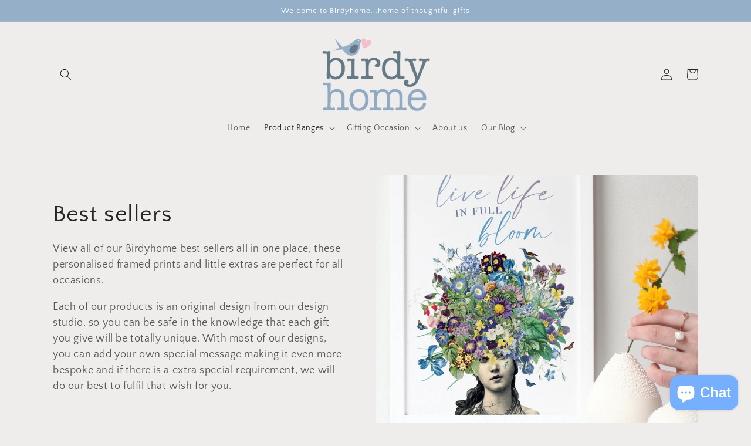

--- FILE ---
content_type: text/html; charset=utf-8
request_url: https://birdyhome.co.uk/collections/best-sellers
body_size: 41034
content:
<!doctype html>
<html class="no-js" lang="en">
  <head>
  <!-- Google tag (gtag.js) -->
<script async src="https://www.googletagmanager.com/gtag/js?id=AW-746910356"></script>
<script>
  window.dataLayer = window.dataLayer || [];
  function gtag(){dataLayer.push(arguments);}
  gtag('js', new Date());

  gtag('config', 'AW-746910356');
</script>
  <meta name="p:domain_verify" content="8a2bac4ee90f8eabca342445e65df17b"/>
    <meta charset="utf-8">
    <meta http-equiv="X-UA-Compatible" content="IE=edge">
    <meta name="viewport" content="width=device-width,initial-scale=1">
    <meta name="theme-color" content="">
    <link rel="canonical" href="https://birdyhome.co.uk/collections/best-sellers">
    <link rel="preconnect" href="https://cdn.shopify.com" crossorigin><link rel="preconnect" href="https://fonts.shopifycdn.com" crossorigin><title>
      Birdyhome - Best sellers bespoke art and personalised drawings
 &ndash; birdyhome.co.uk</title>

    
      <meta name="description" content="We personally design for every special occasion, Birdyhome can create a bespoke illustration of your Wedding Venue or Engagement or how about a Family Tree for Nanny?">
    

    

<meta property="og:site_name" content="birdyhome.co.uk">
<meta property="og:url" content="https://birdyhome.co.uk/collections/best-sellers">
<meta property="og:title" content="Birdyhome - Best sellers bespoke art and personalised drawings">
<meta property="og:type" content="website">
<meta property="og:description" content="We personally design for every special occasion, Birdyhome can create a bespoke illustration of your Wedding Venue or Engagement or how about a Family Tree for Nanny?"><meta property="og:image" content="http://birdyhome.co.uk/cdn/shop/collections/birdyhome-nannys-bouquet.jpg?v=1728659552">
  <meta property="og:image:secure_url" content="https://birdyhome.co.uk/cdn/shop/collections/birdyhome-nannys-bouquet.jpg?v=1728659552">
  <meta property="og:image:width" content="3000">
  <meta property="og:image:height" content="3000"><meta name="twitter:card" content="summary_large_image">
<meta name="twitter:title" content="Birdyhome - Best sellers bespoke art and personalised drawings">
<meta name="twitter:description" content="We personally design for every special occasion, Birdyhome can create a bespoke illustration of your Wedding Venue or Engagement or how about a Family Tree for Nanny?">


    <script src="//birdyhome.co.uk/cdn/shop/t/7/assets/constants.js?v=165488195745554878101676301980" defer="defer"></script>
    <script src="//birdyhome.co.uk/cdn/shop/t/7/assets/pubsub.js?v=2921868252632587581676301982" defer="defer"></script>
    <script src="//birdyhome.co.uk/cdn/shop/t/7/assets/global.js?v=85297797553816670871676301981" defer="defer"></script>
    <script>window.performance && window.performance.mark && window.performance.mark('shopify.content_for_header.start');</script><meta name="google-site-verification" content="5SXMQQ_W4lnsk1RsU7cGPF5CeaaETMY18aQyjrV2SRg">
<meta name="facebook-domain-verification" content="utft0602jbmmhder415zedc93ecbhh">
<meta name="facebook-domain-verification" content="utft0602jbmmhder415zedc93ecbhh">
<meta id="shopify-digital-wallet" name="shopify-digital-wallet" content="/6209896518/digital_wallets/dialog">
<meta name="shopify-checkout-api-token" content="81e2e440c2ad22fc9a3114a210e9eb74">
<meta id="in-context-paypal-metadata" data-shop-id="6209896518" data-venmo-supported="false" data-environment="production" data-locale="en_US" data-paypal-v4="true" data-currency="GBP">
<link rel="alternate" type="application/atom+xml" title="Feed" href="/collections/best-sellers.atom" />
<link rel="next" href="/collections/best-sellers?page=2">
<link rel="alternate" type="application/json+oembed" href="https://birdyhome.co.uk/collections/best-sellers.oembed">
<script async="async" src="/checkouts/internal/preloads.js?locale=en-GB"></script>
<link rel="preconnect" href="https://shop.app" crossorigin="anonymous">
<script async="async" src="https://shop.app/checkouts/internal/preloads.js?locale=en-GB&shop_id=6209896518" crossorigin="anonymous"></script>
<script id="apple-pay-shop-capabilities" type="application/json">{"shopId":6209896518,"countryCode":"GB","currencyCode":"GBP","merchantCapabilities":["supports3DS"],"merchantId":"gid:\/\/shopify\/Shop\/6209896518","merchantName":"birdyhome.co.uk","requiredBillingContactFields":["postalAddress","email"],"requiredShippingContactFields":["postalAddress","email"],"shippingType":"shipping","supportedNetworks":["visa","maestro","masterCard","amex","discover","elo"],"total":{"type":"pending","label":"birdyhome.co.uk","amount":"1.00"},"shopifyPaymentsEnabled":true,"supportsSubscriptions":true}</script>
<script id="shopify-features" type="application/json">{"accessToken":"81e2e440c2ad22fc9a3114a210e9eb74","betas":["rich-media-storefront-analytics"],"domain":"birdyhome.co.uk","predictiveSearch":true,"shopId":6209896518,"locale":"en"}</script>
<script>var Shopify = Shopify || {};
Shopify.shop = "birdyhome-co-uk.myshopify.com";
Shopify.locale = "en";
Shopify.currency = {"active":"GBP","rate":"1.0"};
Shopify.country = "GB";
Shopify.theme = {"name":"Updated copy of Craft","id":132140400793,"schema_name":"Craft","schema_version":"8.0.0","theme_store_id":1368,"role":"main"};
Shopify.theme.handle = "null";
Shopify.theme.style = {"id":null,"handle":null};
Shopify.cdnHost = "birdyhome.co.uk/cdn";
Shopify.routes = Shopify.routes || {};
Shopify.routes.root = "/";</script>
<script type="module">!function(o){(o.Shopify=o.Shopify||{}).modules=!0}(window);</script>
<script>!function(o){function n(){var o=[];function n(){o.push(Array.prototype.slice.apply(arguments))}return n.q=o,n}var t=o.Shopify=o.Shopify||{};t.loadFeatures=n(),t.autoloadFeatures=n()}(window);</script>
<script>
  window.ShopifyPay = window.ShopifyPay || {};
  window.ShopifyPay.apiHost = "shop.app\/pay";
  window.ShopifyPay.redirectState = null;
</script>
<script id="shop-js-analytics" type="application/json">{"pageType":"collection"}</script>
<script defer="defer" async type="module" src="//birdyhome.co.uk/cdn/shopifycloud/shop-js/modules/v2/client.init-shop-cart-sync_BT-GjEfc.en.esm.js"></script>
<script defer="defer" async type="module" src="//birdyhome.co.uk/cdn/shopifycloud/shop-js/modules/v2/chunk.common_D58fp_Oc.esm.js"></script>
<script defer="defer" async type="module" src="//birdyhome.co.uk/cdn/shopifycloud/shop-js/modules/v2/chunk.modal_xMitdFEc.esm.js"></script>
<script type="module">
  await import("//birdyhome.co.uk/cdn/shopifycloud/shop-js/modules/v2/client.init-shop-cart-sync_BT-GjEfc.en.esm.js");
await import("//birdyhome.co.uk/cdn/shopifycloud/shop-js/modules/v2/chunk.common_D58fp_Oc.esm.js");
await import("//birdyhome.co.uk/cdn/shopifycloud/shop-js/modules/v2/chunk.modal_xMitdFEc.esm.js");

  window.Shopify.SignInWithShop?.initShopCartSync?.({"fedCMEnabled":true,"windoidEnabled":true});

</script>
<script>
  window.Shopify = window.Shopify || {};
  if (!window.Shopify.featureAssets) window.Shopify.featureAssets = {};
  window.Shopify.featureAssets['shop-js'] = {"shop-cart-sync":["modules/v2/client.shop-cart-sync_DZOKe7Ll.en.esm.js","modules/v2/chunk.common_D58fp_Oc.esm.js","modules/v2/chunk.modal_xMitdFEc.esm.js"],"init-fed-cm":["modules/v2/client.init-fed-cm_B6oLuCjv.en.esm.js","modules/v2/chunk.common_D58fp_Oc.esm.js","modules/v2/chunk.modal_xMitdFEc.esm.js"],"shop-cash-offers":["modules/v2/client.shop-cash-offers_D2sdYoxE.en.esm.js","modules/v2/chunk.common_D58fp_Oc.esm.js","modules/v2/chunk.modal_xMitdFEc.esm.js"],"shop-login-button":["modules/v2/client.shop-login-button_QeVjl5Y3.en.esm.js","modules/v2/chunk.common_D58fp_Oc.esm.js","modules/v2/chunk.modal_xMitdFEc.esm.js"],"pay-button":["modules/v2/client.pay-button_DXTOsIq6.en.esm.js","modules/v2/chunk.common_D58fp_Oc.esm.js","modules/v2/chunk.modal_xMitdFEc.esm.js"],"shop-button":["modules/v2/client.shop-button_DQZHx9pm.en.esm.js","modules/v2/chunk.common_D58fp_Oc.esm.js","modules/v2/chunk.modal_xMitdFEc.esm.js"],"avatar":["modules/v2/client.avatar_BTnouDA3.en.esm.js"],"init-windoid":["modules/v2/client.init-windoid_CR1B-cfM.en.esm.js","modules/v2/chunk.common_D58fp_Oc.esm.js","modules/v2/chunk.modal_xMitdFEc.esm.js"],"init-shop-for-new-customer-accounts":["modules/v2/client.init-shop-for-new-customer-accounts_C_vY_xzh.en.esm.js","modules/v2/client.shop-login-button_QeVjl5Y3.en.esm.js","modules/v2/chunk.common_D58fp_Oc.esm.js","modules/v2/chunk.modal_xMitdFEc.esm.js"],"init-shop-email-lookup-coordinator":["modules/v2/client.init-shop-email-lookup-coordinator_BI7n9ZSv.en.esm.js","modules/v2/chunk.common_D58fp_Oc.esm.js","modules/v2/chunk.modal_xMitdFEc.esm.js"],"init-shop-cart-sync":["modules/v2/client.init-shop-cart-sync_BT-GjEfc.en.esm.js","modules/v2/chunk.common_D58fp_Oc.esm.js","modules/v2/chunk.modal_xMitdFEc.esm.js"],"shop-toast-manager":["modules/v2/client.shop-toast-manager_DiYdP3xc.en.esm.js","modules/v2/chunk.common_D58fp_Oc.esm.js","modules/v2/chunk.modal_xMitdFEc.esm.js"],"init-customer-accounts":["modules/v2/client.init-customer-accounts_D9ZNqS-Q.en.esm.js","modules/v2/client.shop-login-button_QeVjl5Y3.en.esm.js","modules/v2/chunk.common_D58fp_Oc.esm.js","modules/v2/chunk.modal_xMitdFEc.esm.js"],"init-customer-accounts-sign-up":["modules/v2/client.init-customer-accounts-sign-up_iGw4briv.en.esm.js","modules/v2/client.shop-login-button_QeVjl5Y3.en.esm.js","modules/v2/chunk.common_D58fp_Oc.esm.js","modules/v2/chunk.modal_xMitdFEc.esm.js"],"shop-follow-button":["modules/v2/client.shop-follow-button_CqMgW2wH.en.esm.js","modules/v2/chunk.common_D58fp_Oc.esm.js","modules/v2/chunk.modal_xMitdFEc.esm.js"],"checkout-modal":["modules/v2/client.checkout-modal_xHeaAweL.en.esm.js","modules/v2/chunk.common_D58fp_Oc.esm.js","modules/v2/chunk.modal_xMitdFEc.esm.js"],"shop-login":["modules/v2/client.shop-login_D91U-Q7h.en.esm.js","modules/v2/chunk.common_D58fp_Oc.esm.js","modules/v2/chunk.modal_xMitdFEc.esm.js"],"lead-capture":["modules/v2/client.lead-capture_BJmE1dJe.en.esm.js","modules/v2/chunk.common_D58fp_Oc.esm.js","modules/v2/chunk.modal_xMitdFEc.esm.js"],"payment-terms":["modules/v2/client.payment-terms_Ci9AEqFq.en.esm.js","modules/v2/chunk.common_D58fp_Oc.esm.js","modules/v2/chunk.modal_xMitdFEc.esm.js"]};
</script>
<script>(function() {
  var isLoaded = false;
  function asyncLoad() {
    if (isLoaded) return;
    isLoaded = true;
    var urls = ["\/\/d1liekpayvooaz.cloudfront.net\/apps\/customizery\/customizery.js?shop=birdyhome-co-uk.myshopify.com","https:\/\/chimpstatic.com\/mcjs-connected\/js\/users\/44f75817a8b6084d5d7371ff5\/4323f7f39be6dd9e5e6a767ad.js?shop=birdyhome-co-uk.myshopify.com"];
    for (var i = 0; i < urls.length; i++) {
      var s = document.createElement('script');
      s.type = 'text/javascript';
      s.async = true;
      s.src = urls[i];
      var x = document.getElementsByTagName('script')[0];
      x.parentNode.insertBefore(s, x);
    }
  };
  if(window.attachEvent) {
    window.attachEvent('onload', asyncLoad);
  } else {
    window.addEventListener('load', asyncLoad, false);
  }
})();</script>
<script id="__st">var __st={"a":6209896518,"offset":0,"reqid":"662adc75-8c8f-4241-9db9-861d667ff443-1769212001","pageurl":"birdyhome.co.uk\/collections\/best-sellers","u":"14dc7f1004cf","p":"collection","rtyp":"collection","rid":80095346758};</script>
<script>window.ShopifyPaypalV4VisibilityTracking = true;</script>
<script id="captcha-bootstrap">!function(){'use strict';const t='contact',e='account',n='new_comment',o=[[t,t],['blogs',n],['comments',n],[t,'customer']],c=[[e,'customer_login'],[e,'guest_login'],[e,'recover_customer_password'],[e,'create_customer']],r=t=>t.map((([t,e])=>`form[action*='/${t}']:not([data-nocaptcha='true']) input[name='form_type'][value='${e}']`)).join(','),a=t=>()=>t?[...document.querySelectorAll(t)].map((t=>t.form)):[];function s(){const t=[...o],e=r(t);return a(e)}const i='password',u='form_key',d=['recaptcha-v3-token','g-recaptcha-response','h-captcha-response',i],f=()=>{try{return window.sessionStorage}catch{return}},m='__shopify_v',_=t=>t.elements[u];function p(t,e,n=!1){try{const o=window.sessionStorage,c=JSON.parse(o.getItem(e)),{data:r}=function(t){const{data:e,action:n}=t;return t[m]||n?{data:e,action:n}:{data:t,action:n}}(c);for(const[e,n]of Object.entries(r))t.elements[e]&&(t.elements[e].value=n);n&&o.removeItem(e)}catch(o){console.error('form repopulation failed',{error:o})}}const l='form_type',E='cptcha';function T(t){t.dataset[E]=!0}const w=window,h=w.document,L='Shopify',v='ce_forms',y='captcha';let A=!1;((t,e)=>{const n=(g='f06e6c50-85a8-45c8-87d0-21a2b65856fe',I='https://cdn.shopify.com/shopifycloud/storefront-forms-hcaptcha/ce_storefront_forms_captcha_hcaptcha.v1.5.2.iife.js',D={infoText:'Protected by hCaptcha',privacyText:'Privacy',termsText:'Terms'},(t,e,n)=>{const o=w[L][v],c=o.bindForm;if(c)return c(t,g,e,D).then(n);var r;o.q.push([[t,g,e,D],n]),r=I,A||(h.body.append(Object.assign(h.createElement('script'),{id:'captcha-provider',async:!0,src:r})),A=!0)});var g,I,D;w[L]=w[L]||{},w[L][v]=w[L][v]||{},w[L][v].q=[],w[L][y]=w[L][y]||{},w[L][y].protect=function(t,e){n(t,void 0,e),T(t)},Object.freeze(w[L][y]),function(t,e,n,w,h,L){const[v,y,A,g]=function(t,e,n){const i=e?o:[],u=t?c:[],d=[...i,...u],f=r(d),m=r(i),_=r(d.filter((([t,e])=>n.includes(e))));return[a(f),a(m),a(_),s()]}(w,h,L),I=t=>{const e=t.target;return e instanceof HTMLFormElement?e:e&&e.form},D=t=>v().includes(t);t.addEventListener('submit',(t=>{const e=I(t);if(!e)return;const n=D(e)&&!e.dataset.hcaptchaBound&&!e.dataset.recaptchaBound,o=_(e),c=g().includes(e)&&(!o||!o.value);(n||c)&&t.preventDefault(),c&&!n&&(function(t){try{if(!f())return;!function(t){const e=f();if(!e)return;const n=_(t);if(!n)return;const o=n.value;o&&e.removeItem(o)}(t);const e=Array.from(Array(32),(()=>Math.random().toString(36)[2])).join('');!function(t,e){_(t)||t.append(Object.assign(document.createElement('input'),{type:'hidden',name:u})),t.elements[u].value=e}(t,e),function(t,e){const n=f();if(!n)return;const o=[...t.querySelectorAll(`input[type='${i}']`)].map((({name:t})=>t)),c=[...d,...o],r={};for(const[a,s]of new FormData(t).entries())c.includes(a)||(r[a]=s);n.setItem(e,JSON.stringify({[m]:1,action:t.action,data:r}))}(t,e)}catch(e){console.error('failed to persist form',e)}}(e),e.submit())}));const S=(t,e)=>{t&&!t.dataset[E]&&(n(t,e.some((e=>e===t))),T(t))};for(const o of['focusin','change'])t.addEventListener(o,(t=>{const e=I(t);D(e)&&S(e,y())}));const B=e.get('form_key'),M=e.get(l),P=B&&M;t.addEventListener('DOMContentLoaded',(()=>{const t=y();if(P)for(const e of t)e.elements[l].value===M&&p(e,B);[...new Set([...A(),...v().filter((t=>'true'===t.dataset.shopifyCaptcha))])].forEach((e=>S(e,t)))}))}(h,new URLSearchParams(w.location.search),n,t,e,['guest_login'])})(!0,!0)}();</script>
<script integrity="sha256-4kQ18oKyAcykRKYeNunJcIwy7WH5gtpwJnB7kiuLZ1E=" data-source-attribution="shopify.loadfeatures" defer="defer" src="//birdyhome.co.uk/cdn/shopifycloud/storefront/assets/storefront/load_feature-a0a9edcb.js" crossorigin="anonymous"></script>
<script crossorigin="anonymous" defer="defer" src="//birdyhome.co.uk/cdn/shopifycloud/storefront/assets/shopify_pay/storefront-65b4c6d7.js?v=20250812"></script>
<script data-source-attribution="shopify.dynamic_checkout.dynamic.init">var Shopify=Shopify||{};Shopify.PaymentButton=Shopify.PaymentButton||{isStorefrontPortableWallets:!0,init:function(){window.Shopify.PaymentButton.init=function(){};var t=document.createElement("script");t.src="https://birdyhome.co.uk/cdn/shopifycloud/portable-wallets/latest/portable-wallets.en.js",t.type="module",document.head.appendChild(t)}};
</script>
<script data-source-attribution="shopify.dynamic_checkout.buyer_consent">
  function portableWalletsHideBuyerConsent(e){var t=document.getElementById("shopify-buyer-consent"),n=document.getElementById("shopify-subscription-policy-button");t&&n&&(t.classList.add("hidden"),t.setAttribute("aria-hidden","true"),n.removeEventListener("click",e))}function portableWalletsShowBuyerConsent(e){var t=document.getElementById("shopify-buyer-consent"),n=document.getElementById("shopify-subscription-policy-button");t&&n&&(t.classList.remove("hidden"),t.removeAttribute("aria-hidden"),n.addEventListener("click",e))}window.Shopify?.PaymentButton&&(window.Shopify.PaymentButton.hideBuyerConsent=portableWalletsHideBuyerConsent,window.Shopify.PaymentButton.showBuyerConsent=portableWalletsShowBuyerConsent);
</script>
<script data-source-attribution="shopify.dynamic_checkout.cart.bootstrap">document.addEventListener("DOMContentLoaded",(function(){function t(){return document.querySelector("shopify-accelerated-checkout-cart, shopify-accelerated-checkout")}if(t())Shopify.PaymentButton.init();else{new MutationObserver((function(e,n){t()&&(Shopify.PaymentButton.init(),n.disconnect())})).observe(document.body,{childList:!0,subtree:!0})}}));
</script>
<link id="shopify-accelerated-checkout-styles" rel="stylesheet" media="screen" href="https://birdyhome.co.uk/cdn/shopifycloud/portable-wallets/latest/accelerated-checkout-backwards-compat.css" crossorigin="anonymous">
<style id="shopify-accelerated-checkout-cart">
        #shopify-buyer-consent {
  margin-top: 1em;
  display: inline-block;
  width: 100%;
}

#shopify-buyer-consent.hidden {
  display: none;
}

#shopify-subscription-policy-button {
  background: none;
  border: none;
  padding: 0;
  text-decoration: underline;
  font-size: inherit;
  cursor: pointer;
}

#shopify-subscription-policy-button::before {
  box-shadow: none;
}

      </style>
<script id="sections-script" data-sections="header,footer" defer="defer" src="//birdyhome.co.uk/cdn/shop/t/7/compiled_assets/scripts.js?v=1087"></script>
<script>window.performance && window.performance.mark && window.performance.mark('shopify.content_for_header.end');</script>


    <style data-shopify>
      @font-face {
  font-family: "Quattrocento Sans";
  font-weight: 400;
  font-style: normal;
  font-display: swap;
  src: url("//birdyhome.co.uk/cdn/fonts/quattrocento_sans/quattrocentosans_n4.ce5e9bf514e68f53bdd875976847cf755c702eaa.woff2") format("woff2"),
       url("//birdyhome.co.uk/cdn/fonts/quattrocento_sans/quattrocentosans_n4.44bbfb57d228eb8bb083d1f98e7d96e16137abce.woff") format("woff");
}

      @font-face {
  font-family: "Quattrocento Sans";
  font-weight: 700;
  font-style: normal;
  font-display: swap;
  src: url("//birdyhome.co.uk/cdn/fonts/quattrocento_sans/quattrocentosans_n7.bdda9092621b2e3b4284b12e8f0c092969b176c1.woff2") format("woff2"),
       url("//birdyhome.co.uk/cdn/fonts/quattrocento_sans/quattrocentosans_n7.3f8ab2a91343269966c4aa4831bcd588e7ce07b9.woff") format("woff");
}

      @font-face {
  font-family: "Quattrocento Sans";
  font-weight: 400;
  font-style: italic;
  font-display: swap;
  src: url("//birdyhome.co.uk/cdn/fonts/quattrocento_sans/quattrocentosans_i4.4f70b1e78f59fa1468e3436ab863ff0bf71e71bb.woff2") format("woff2"),
       url("//birdyhome.co.uk/cdn/fonts/quattrocento_sans/quattrocentosans_i4.b695efef5d957af404945574b7239740f79b899f.woff") format("woff");
}

      @font-face {
  font-family: "Quattrocento Sans";
  font-weight: 700;
  font-style: italic;
  font-display: swap;
  src: url("//birdyhome.co.uk/cdn/fonts/quattrocento_sans/quattrocentosans_i7.49d754c8032546c24062cf385f8660abbb11ef1e.woff2") format("woff2"),
       url("//birdyhome.co.uk/cdn/fonts/quattrocento_sans/quattrocentosans_i7.567b0b818999022d5a9ccb99542d8ff8cdb497df.woff") format("woff");
}

      @font-face {
  font-family: "Quattrocento Sans";
  font-weight: 400;
  font-style: normal;
  font-display: swap;
  src: url("//birdyhome.co.uk/cdn/fonts/quattrocento_sans/quattrocentosans_n4.ce5e9bf514e68f53bdd875976847cf755c702eaa.woff2") format("woff2"),
       url("//birdyhome.co.uk/cdn/fonts/quattrocento_sans/quattrocentosans_n4.44bbfb57d228eb8bb083d1f98e7d96e16137abce.woff") format("woff");
}


      :root {
        --font-body-family: "Quattrocento Sans", sans-serif;
        --font-body-style: normal;
        --font-body-weight: 400;
        --font-body-weight-bold: 700;

        --font-heading-family: "Quattrocento Sans", sans-serif;
        --font-heading-style: normal;
        --font-heading-weight: 400;

        --font-body-scale: 1.0;
        --font-heading-scale: 1.0;

        --color-base-text: 37, 37, 37;
        --color-shadow: 37, 37, 37;
        --color-base-background-1: 239, 236, 236;
        --color-base-background-2: 255, 255, 255;
        --color-base-solid-button-labels: 255, 255, 255;
        --color-base-outline-button-labels: 80, 86, 85;
        --color-base-accent-1: 148, 175, 199;
        --color-base-accent-2: 63, 81, 71;
        --payment-terms-background-color: #EFECEC;

        --gradient-base-background-1: #EFECEC;
        --gradient-base-background-2: #FFFFFF;
        --gradient-base-accent-1: #94afc7;
        --gradient-base-accent-2: #3F5147;

        --media-padding: px;
        --media-border-opacity: 0.1;
        --media-border-width: 0px;
        --media-radius: 6px;
        --media-shadow-opacity: 0.0;
        --media-shadow-horizontal-offset: 0px;
        --media-shadow-vertical-offset: 6px;
        --media-shadow-blur-radius: 5px;
        --media-shadow-visible: 0;

        --page-width: 120rem;
        --page-width-margin: 0rem;

        --product-card-image-padding: 0.0rem;
        --product-card-corner-radius: 0.6rem;
        --product-card-text-alignment: left;
        --product-card-border-width: 0.1rem;
        --product-card-border-opacity: 0.1;
        --product-card-shadow-opacity: 0.0;
        --product-card-shadow-visible: 0;
        --product-card-shadow-horizontal-offset: 0.0rem;
        --product-card-shadow-vertical-offset: 0.4rem;
        --product-card-shadow-blur-radius: 0.5rem;

        --collection-card-image-padding: 0.0rem;
        --collection-card-corner-radius: 0.6rem;
        --collection-card-text-alignment: left;
        --collection-card-border-width: 0.1rem;
        --collection-card-border-opacity: 0.1;
        --collection-card-shadow-opacity: 0.0;
        --collection-card-shadow-visible: 0;
        --collection-card-shadow-horizontal-offset: 0.0rem;
        --collection-card-shadow-vertical-offset: 0.4rem;
        --collection-card-shadow-blur-radius: 0.5rem;

        --blog-card-image-padding: 0.0rem;
        --blog-card-corner-radius: 0.6rem;
        --blog-card-text-alignment: left;
        --blog-card-border-width: 0.1rem;
        --blog-card-border-opacity: 0.1;
        --blog-card-shadow-opacity: 0.0;
        --blog-card-shadow-visible: 0;
        --blog-card-shadow-horizontal-offset: 0.0rem;
        --blog-card-shadow-vertical-offset: 0.4rem;
        --blog-card-shadow-blur-radius: 0.5rem;

        --badge-corner-radius: 0.6rem;

        --popup-border-width: 1px;
        --popup-border-opacity: 0.5;
        --popup-corner-radius: 6px;
        --popup-shadow-opacity: 0.0;
        --popup-shadow-horizontal-offset: 0px;
        --popup-shadow-vertical-offset: 4px;
        --popup-shadow-blur-radius: 5px;

        --drawer-border-width: 1px;
        --drawer-border-opacity: 0.1;
        --drawer-shadow-opacity: 0.0;
        --drawer-shadow-horizontal-offset: 0px;
        --drawer-shadow-vertical-offset: 4px;
        --drawer-shadow-blur-radius: 5px;

        --spacing-sections-desktop: 0px;
        --spacing-sections-mobile: 0px;

        --grid-desktop-vertical-spacing: 20px;
        --grid-desktop-horizontal-spacing: 20px;
        --grid-mobile-vertical-spacing: 10px;
        --grid-mobile-horizontal-spacing: 10px;

        --text-boxes-border-opacity: 0.1;
        --text-boxes-border-width: 0px;
        --text-boxes-radius: 6px;
        --text-boxes-shadow-opacity: 0.0;
        --text-boxes-shadow-visible: 0;
        --text-boxes-shadow-horizontal-offset: 0px;
        --text-boxes-shadow-vertical-offset: 4px;
        --text-boxes-shadow-blur-radius: 5px;

        --buttons-radius: 6px;
        --buttons-radius-outset: 7px;
        --buttons-border-width: 1px;
        --buttons-border-opacity: 1.0;
        --buttons-shadow-opacity: 0.0;
        --buttons-shadow-visible: 0;
        --buttons-shadow-horizontal-offset: 0px;
        --buttons-shadow-vertical-offset: 4px;
        --buttons-shadow-blur-radius: 0px;
        --buttons-border-offset: 0.3px;

        --inputs-radius: 6px;
        --inputs-border-width: 1px;
        --inputs-border-opacity: 0.55;
        --inputs-shadow-opacity: 0.0;
        --inputs-shadow-horizontal-offset: 0px;
        --inputs-margin-offset: 0px;
        --inputs-shadow-vertical-offset: 4px;
        --inputs-shadow-blur-radius: 5px;
        --inputs-radius-outset: 7px;

        --variant-pills-radius: 40px;
        --variant-pills-border-width: 1px;
        --variant-pills-border-opacity: 0.55;
        --variant-pills-shadow-opacity: 0.0;
        --variant-pills-shadow-horizontal-offset: 0px;
        --variant-pills-shadow-vertical-offset: 4px;
        --variant-pills-shadow-blur-radius: 5px;
      }

      *,
      *::before,
      *::after {
        box-sizing: inherit;
      }

      html {
        box-sizing: border-box;
        font-size: calc(var(--font-body-scale) * 62.5%);
        height: 100%;
      }

      body {
        display: grid;
        grid-template-rows: auto auto 1fr auto;
        grid-template-columns: 100%;
        min-height: 100%;
        margin: 0;
        font-size: 1.5rem;
        letter-spacing: 0.06rem;
        line-height: calc(1 + 0.8 / var(--font-body-scale));
        font-family: var(--font-body-family);
        font-style: var(--font-body-style);
        font-weight: var(--font-body-weight);
      }

      @media screen and (min-width: 750px) {
        body {
          font-size: 1.6rem;
        }
      }
    </style>

    <link href="//birdyhome.co.uk/cdn/shop/t/7/assets/base.css?v=831047894957930821676301982" rel="stylesheet" type="text/css" media="all" />
<link rel="preload" as="font" href="//birdyhome.co.uk/cdn/fonts/quattrocento_sans/quattrocentosans_n4.ce5e9bf514e68f53bdd875976847cf755c702eaa.woff2" type="font/woff2" crossorigin><link rel="preload" as="font" href="//birdyhome.co.uk/cdn/fonts/quattrocento_sans/quattrocentosans_n4.ce5e9bf514e68f53bdd875976847cf755c702eaa.woff2" type="font/woff2" crossorigin><link rel="stylesheet" href="//birdyhome.co.uk/cdn/shop/t/7/assets/component-predictive-search.css?v=85913294783299393391676301981" media="print" onload="this.media='all'"><script>document.documentElement.className = document.documentElement.className.replace('no-js', 'js');
    if (Shopify.designMode) {
      document.documentElement.classList.add('shopify-design-mode');
    }
    </script>
  <script src="https://cdn.shopify.com/extensions/e8878072-2f6b-4e89-8082-94b04320908d/inbox-1254/assets/inbox-chat-loader.js" type="text/javascript" defer="defer"></script>
<link href="https://monorail-edge.shopifysvc.com" rel="dns-prefetch">
<script>(function(){if ("sendBeacon" in navigator && "performance" in window) {try {var session_token_from_headers = performance.getEntriesByType('navigation')[0].serverTiming.find(x => x.name == '_s').description;} catch {var session_token_from_headers = undefined;}var session_cookie_matches = document.cookie.match(/_shopify_s=([^;]*)/);var session_token_from_cookie = session_cookie_matches && session_cookie_matches.length === 2 ? session_cookie_matches[1] : "";var session_token = session_token_from_headers || session_token_from_cookie || "";function handle_abandonment_event(e) {var entries = performance.getEntries().filter(function(entry) {return /monorail-edge.shopifysvc.com/.test(entry.name);});if (!window.abandonment_tracked && entries.length === 0) {window.abandonment_tracked = true;var currentMs = Date.now();var navigation_start = performance.timing.navigationStart;var payload = {shop_id: 6209896518,url: window.location.href,navigation_start,duration: currentMs - navigation_start,session_token,page_type: "collection"};window.navigator.sendBeacon("https://monorail-edge.shopifysvc.com/v1/produce", JSON.stringify({schema_id: "online_store_buyer_site_abandonment/1.1",payload: payload,metadata: {event_created_at_ms: currentMs,event_sent_at_ms: currentMs}}));}}window.addEventListener('pagehide', handle_abandonment_event);}}());</script>
<script id="web-pixels-manager-setup">(function e(e,d,r,n,o){if(void 0===o&&(o={}),!Boolean(null===(a=null===(i=window.Shopify)||void 0===i?void 0:i.analytics)||void 0===a?void 0:a.replayQueue)){var i,a;window.Shopify=window.Shopify||{};var t=window.Shopify;t.analytics=t.analytics||{};var s=t.analytics;s.replayQueue=[],s.publish=function(e,d,r){return s.replayQueue.push([e,d,r]),!0};try{self.performance.mark("wpm:start")}catch(e){}var l=function(){var e={modern:/Edge?\/(1{2}[4-9]|1[2-9]\d|[2-9]\d{2}|\d{4,})\.\d+(\.\d+|)|Firefox\/(1{2}[4-9]|1[2-9]\d|[2-9]\d{2}|\d{4,})\.\d+(\.\d+|)|Chrom(ium|e)\/(9{2}|\d{3,})\.\d+(\.\d+|)|(Maci|X1{2}).+ Version\/(15\.\d+|(1[6-9]|[2-9]\d|\d{3,})\.\d+)([,.]\d+|)( \(\w+\)|)( Mobile\/\w+|) Safari\/|Chrome.+OPR\/(9{2}|\d{3,})\.\d+\.\d+|(CPU[ +]OS|iPhone[ +]OS|CPU[ +]iPhone|CPU IPhone OS|CPU iPad OS)[ +]+(15[._]\d+|(1[6-9]|[2-9]\d|\d{3,})[._]\d+)([._]\d+|)|Android:?[ /-](13[3-9]|1[4-9]\d|[2-9]\d{2}|\d{4,})(\.\d+|)(\.\d+|)|Android.+Firefox\/(13[5-9]|1[4-9]\d|[2-9]\d{2}|\d{4,})\.\d+(\.\d+|)|Android.+Chrom(ium|e)\/(13[3-9]|1[4-9]\d|[2-9]\d{2}|\d{4,})\.\d+(\.\d+|)|SamsungBrowser\/([2-9]\d|\d{3,})\.\d+/,legacy:/Edge?\/(1[6-9]|[2-9]\d|\d{3,})\.\d+(\.\d+|)|Firefox\/(5[4-9]|[6-9]\d|\d{3,})\.\d+(\.\d+|)|Chrom(ium|e)\/(5[1-9]|[6-9]\d|\d{3,})\.\d+(\.\d+|)([\d.]+$|.*Safari\/(?![\d.]+ Edge\/[\d.]+$))|(Maci|X1{2}).+ Version\/(10\.\d+|(1[1-9]|[2-9]\d|\d{3,})\.\d+)([,.]\d+|)( \(\w+\)|)( Mobile\/\w+|) Safari\/|Chrome.+OPR\/(3[89]|[4-9]\d|\d{3,})\.\d+\.\d+|(CPU[ +]OS|iPhone[ +]OS|CPU[ +]iPhone|CPU IPhone OS|CPU iPad OS)[ +]+(10[._]\d+|(1[1-9]|[2-9]\d|\d{3,})[._]\d+)([._]\d+|)|Android:?[ /-](13[3-9]|1[4-9]\d|[2-9]\d{2}|\d{4,})(\.\d+|)(\.\d+|)|Mobile Safari.+OPR\/([89]\d|\d{3,})\.\d+\.\d+|Android.+Firefox\/(13[5-9]|1[4-9]\d|[2-9]\d{2}|\d{4,})\.\d+(\.\d+|)|Android.+Chrom(ium|e)\/(13[3-9]|1[4-9]\d|[2-9]\d{2}|\d{4,})\.\d+(\.\d+|)|Android.+(UC? ?Browser|UCWEB|U3)[ /]?(15\.([5-9]|\d{2,})|(1[6-9]|[2-9]\d|\d{3,})\.\d+)\.\d+|SamsungBrowser\/(5\.\d+|([6-9]|\d{2,})\.\d+)|Android.+MQ{2}Browser\/(14(\.(9|\d{2,})|)|(1[5-9]|[2-9]\d|\d{3,})(\.\d+|))(\.\d+|)|K[Aa][Ii]OS\/(3\.\d+|([4-9]|\d{2,})\.\d+)(\.\d+|)/},d=e.modern,r=e.legacy,n=navigator.userAgent;return n.match(d)?"modern":n.match(r)?"legacy":"unknown"}(),u="modern"===l?"modern":"legacy",c=(null!=n?n:{modern:"",legacy:""})[u],f=function(e){return[e.baseUrl,"/wpm","/b",e.hashVersion,"modern"===e.buildTarget?"m":"l",".js"].join("")}({baseUrl:d,hashVersion:r,buildTarget:u}),m=function(e){var d=e.version,r=e.bundleTarget,n=e.surface,o=e.pageUrl,i=e.monorailEndpoint;return{emit:function(e){var a=e.status,t=e.errorMsg,s=(new Date).getTime(),l=JSON.stringify({metadata:{event_sent_at_ms:s},events:[{schema_id:"web_pixels_manager_load/3.1",payload:{version:d,bundle_target:r,page_url:o,status:a,surface:n,error_msg:t},metadata:{event_created_at_ms:s}}]});if(!i)return console&&console.warn&&console.warn("[Web Pixels Manager] No Monorail endpoint provided, skipping logging."),!1;try{return self.navigator.sendBeacon.bind(self.navigator)(i,l)}catch(e){}var u=new XMLHttpRequest;try{return u.open("POST",i,!0),u.setRequestHeader("Content-Type","text/plain"),u.send(l),!0}catch(e){return console&&console.warn&&console.warn("[Web Pixels Manager] Got an unhandled error while logging to Monorail."),!1}}}}({version:r,bundleTarget:l,surface:e.surface,pageUrl:self.location.href,monorailEndpoint:e.monorailEndpoint});try{o.browserTarget=l,function(e){var d=e.src,r=e.async,n=void 0===r||r,o=e.onload,i=e.onerror,a=e.sri,t=e.scriptDataAttributes,s=void 0===t?{}:t,l=document.createElement("script"),u=document.querySelector("head"),c=document.querySelector("body");if(l.async=n,l.src=d,a&&(l.integrity=a,l.crossOrigin="anonymous"),s)for(var f in s)if(Object.prototype.hasOwnProperty.call(s,f))try{l.dataset[f]=s[f]}catch(e){}if(o&&l.addEventListener("load",o),i&&l.addEventListener("error",i),u)u.appendChild(l);else{if(!c)throw new Error("Did not find a head or body element to append the script");c.appendChild(l)}}({src:f,async:!0,onload:function(){if(!function(){var e,d;return Boolean(null===(d=null===(e=window.Shopify)||void 0===e?void 0:e.analytics)||void 0===d?void 0:d.initialized)}()){var d=window.webPixelsManager.init(e)||void 0;if(d){var r=window.Shopify.analytics;r.replayQueue.forEach((function(e){var r=e[0],n=e[1],o=e[2];d.publishCustomEvent(r,n,o)})),r.replayQueue=[],r.publish=d.publishCustomEvent,r.visitor=d.visitor,r.initialized=!0}}},onerror:function(){return m.emit({status:"failed",errorMsg:"".concat(f," has failed to load")})},sri:function(e){var d=/^sha384-[A-Za-z0-9+/=]+$/;return"string"==typeof e&&d.test(e)}(c)?c:"",scriptDataAttributes:o}),m.emit({status:"loading"})}catch(e){m.emit({status:"failed",errorMsg:(null==e?void 0:e.message)||"Unknown error"})}}})({shopId: 6209896518,storefrontBaseUrl: "https://birdyhome.co.uk",extensionsBaseUrl: "https://extensions.shopifycdn.com/cdn/shopifycloud/web-pixels-manager",monorailEndpoint: "https://monorail-edge.shopifysvc.com/unstable/produce_batch",surface: "storefront-renderer",enabledBetaFlags: ["2dca8a86"],webPixelsConfigList: [{"id":"498335897","configuration":"{\"config\":\"{\\\"pixel_id\\\":\\\"G-WJ2VMN32Z7\\\",\\\"target_country\\\":\\\"GB\\\",\\\"gtag_events\\\":[{\\\"type\\\":\\\"search\\\",\\\"action_label\\\":[\\\"G-WJ2VMN32Z7\\\",\\\"AW-746910356\\\/t7KoCPmFwpQDEJTlk-QC\\\"]},{\\\"type\\\":\\\"begin_checkout\\\",\\\"action_label\\\":[\\\"G-WJ2VMN32Z7\\\",\\\"AW-746910356\\\/bYNMCPaFwpQDEJTlk-QC\\\"]},{\\\"type\\\":\\\"view_item\\\",\\\"action_label\\\":[\\\"G-WJ2VMN32Z7\\\",\\\"AW-746910356\\\/dc7ZCPCFwpQDEJTlk-QC\\\",\\\"MC-GTN737V1GX\\\"]},{\\\"type\\\":\\\"purchase\\\",\\\"action_label\\\":[\\\"G-WJ2VMN32Z7\\\",\\\"AW-746910356\\\/NmLFCO2FwpQDEJTlk-QC\\\",\\\"MC-GTN737V1GX\\\"]},{\\\"type\\\":\\\"page_view\\\",\\\"action_label\\\":[\\\"G-WJ2VMN32Z7\\\",\\\"AW-746910356\\\/WdH5COqFwpQDEJTlk-QC\\\",\\\"MC-GTN737V1GX\\\"]},{\\\"type\\\":\\\"add_payment_info\\\",\\\"action_label\\\":[\\\"G-WJ2VMN32Z7\\\",\\\"AW-746910356\\\/VsNGCPyFwpQDEJTlk-QC\\\"]},{\\\"type\\\":\\\"add_to_cart\\\",\\\"action_label\\\":[\\\"G-WJ2VMN32Z7\\\",\\\"AW-746910356\\\/VqGcCPOFwpQDEJTlk-QC\\\"]}],\\\"enable_monitoring_mode\\\":false}\"}","eventPayloadVersion":"v1","runtimeContext":"OPEN","scriptVersion":"b2a88bafab3e21179ed38636efcd8a93","type":"APP","apiClientId":1780363,"privacyPurposes":[],"dataSharingAdjustments":{"protectedCustomerApprovalScopes":["read_customer_address","read_customer_email","read_customer_name","read_customer_personal_data","read_customer_phone"]}},{"id":"65339545","configuration":"{\"tagID\":\"2613122388843\"}","eventPayloadVersion":"v1","runtimeContext":"STRICT","scriptVersion":"18031546ee651571ed29edbe71a3550b","type":"APP","apiClientId":3009811,"privacyPurposes":["ANALYTICS","MARKETING","SALE_OF_DATA"],"dataSharingAdjustments":{"protectedCustomerApprovalScopes":["read_customer_address","read_customer_email","read_customer_name","read_customer_personal_data","read_customer_phone"]}},{"id":"shopify-app-pixel","configuration":"{}","eventPayloadVersion":"v1","runtimeContext":"STRICT","scriptVersion":"0450","apiClientId":"shopify-pixel","type":"APP","privacyPurposes":["ANALYTICS","MARKETING"]},{"id":"shopify-custom-pixel","eventPayloadVersion":"v1","runtimeContext":"LAX","scriptVersion":"0450","apiClientId":"shopify-pixel","type":"CUSTOM","privacyPurposes":["ANALYTICS","MARKETING"]}],isMerchantRequest: false,initData: {"shop":{"name":"birdyhome.co.uk","paymentSettings":{"currencyCode":"GBP"},"myshopifyDomain":"birdyhome-co-uk.myshopify.com","countryCode":"GB","storefrontUrl":"https:\/\/birdyhome.co.uk"},"customer":null,"cart":null,"checkout":null,"productVariants":[],"purchasingCompany":null},},"https://birdyhome.co.uk/cdn","fcfee988w5aeb613cpc8e4bc33m6693e112",{"modern":"","legacy":""},{"shopId":"6209896518","storefrontBaseUrl":"https:\/\/birdyhome.co.uk","extensionBaseUrl":"https:\/\/extensions.shopifycdn.com\/cdn\/shopifycloud\/web-pixels-manager","surface":"storefront-renderer","enabledBetaFlags":"[\"2dca8a86\"]","isMerchantRequest":"false","hashVersion":"fcfee988w5aeb613cpc8e4bc33m6693e112","publish":"custom","events":"[[\"page_viewed\",{}],[\"collection_viewed\",{\"collection\":{\"id\":\"80095346758\",\"title\":\"Best sellers\",\"productVariants\":[{\"price\":{\"amount\":45.5,\"currencyCode\":\"GBP\"},\"product\":{\"title\":\"Personalised Grandmother And Grandchildren Framed Print\",\"vendor\":\"birdyhome.co.uk\",\"id\":\"1809347379270\",\"untranslatedTitle\":\"Personalised Grandmother And Grandchildren Framed Print\",\"url\":\"\/products\/personalised-grandmother-and-grandchildren-framed-print\",\"type\":\"Family tree\"},\"id\":\"17976362795078\",\"image\":{\"src\":\"\/\/birdyhome.co.uk\/cdn\/shop\/products\/birdyhome-gramdmother-garden.jpg?v=1543094356\"},\"sku\":\"\",\"title\":\"watery blue flowers \/ white\",\"untranslatedTitle\":\"watery blue flowers \/ white\"},{\"price\":{\"amount\":34.5,\"currencyCode\":\"GBP\"},\"product\":{\"title\":\"Personalised Dog Heart Portrait Framed Print\",\"vendor\":\"birdyhome.co.uk\",\"id\":\"2062950891590\",\"untranslatedTitle\":\"Personalised Dog Heart Portrait Framed Print\",\"url\":\"\/products\/personalised-dog-heart-portrait-framed-print\",\"type\":\"Birthday\"},\"id\":\"43093959344281\",\"image\":{\"src\":\"\/\/birdyhome.co.uk\/cdn\/shop\/products\/birdyhome-dog-luna-cockerpoo-main.jpg?v=1557325340\"},\"sku\":\"\",\"title\":\"unframed print 25cm x 25cm\",\"untranslatedTitle\":\"unframed print 25cm x 25cm\"},{\"price\":{\"amount\":15.0,\"currencyCode\":\"GBP\"},\"product\":{\"title\":\"Birdyhome Additional Payments + Express delivery\",\"vendor\":\"birdyhome.co.uk\",\"id\":\"1820961210438\",\"untranslatedTitle\":\"Birdyhome Additional Payments + Express delivery\",\"url\":\"\/products\/birdyhome-additional-payments-express-delivery\",\"type\":\"\"},\"id\":\"56537856180598\",\"image\":{\"src\":\"\/\/birdyhome.co.uk\/cdn\/shop\/products\/birdyhome_logo_square-with_bird-NEW_85f8065d-487a-4bab-a5ed-d076bdce2ef5.png?v=1563220774\"},\"sku\":null,\"title\":\"replacement frame\",\"untranslatedTitle\":\"replacement frame\"},{\"price\":{\"amount\":69.5,\"currencyCode\":\"GBP\"},\"product\":{\"title\":\"Bespoke Watercolour Pet Portraits Framed Print\",\"vendor\":\"birdyhome.co.uk\",\"id\":\"1875901284422\",\"untranslatedTitle\":\"Bespoke Watercolour Pet Portraits Framed Print\",\"url\":\"\/products\/bespoke-watercolour-pet-portraits-framed-print\",\"type\":\"Birthday\"},\"id\":\"19146808393798\",\"image\":{\"src\":\"\/\/birdyhome.co.uk\/cdn\/shop\/products\/370x160-mixed-pets-white.jpg?v=1606046393\"},\"sku\":\"\",\"title\":\"white\",\"untranslatedTitle\":\"white\"},{\"price\":{\"amount\":34.5,\"currencyCode\":\"GBP\"},\"product\":{\"title\":\"Personalised Watercolour Dog Portrait Framed Print\",\"vendor\":\"birdyhome.co.uk\",\"id\":\"1875675152454\",\"untranslatedTitle\":\"Personalised Watercolour Dog Portrait Framed Print\",\"url\":\"\/products\/personalised-watercolour-dog-portrait-framed-print\",\"type\":\"Fathers Day\"},\"id\":\"19144443166790\",\"image\":{\"src\":\"\/\/birdyhome.co.uk\/cdn\/shop\/products\/dotty-white-frame.jpg?v=1606046797\"},\"sku\":\"\",\"title\":\"unframed print 25cm x 25cm\",\"untranslatedTitle\":\"unframed print 25cm x 25cm\"},{\"price\":{\"amount\":25.5,\"currencyCode\":\"GBP\"},\"product\":{\"title\":\"Personalised First Holy Communion Watercolour Framed Print\",\"vendor\":\"birdyhome.co.uk\",\"id\":\"1732426367046\",\"untranslatedTitle\":\"Personalised First Holy Communion Watercolour Framed Print\",\"url\":\"\/products\/personalised-first-holy-communion-watercolour-framed-print\",\"type\":\"Christening\"},\"id\":\"43094034808985\",\"image\":{\"src\":\"\/\/birdyhome.co.uk\/cdn\/shop\/products\/birdyhome-1st_communion-main.jpg?v=1543092906\"},\"sku\":\"\",\"title\":\"lilac + lime \/ unframed print 25cm x 25cm\",\"untranslatedTitle\":\"lilac + lime \/ unframed print 25cm x 25cm\"},{\"price\":{\"amount\":45.5,\"currencyCode\":\"GBP\"},\"product\":{\"title\":\"Personalised Nanny's Bouquet of Grandchildren\",\"vendor\":\"birdyhome.co.uk\",\"id\":\"1725235822662\",\"untranslatedTitle\":\"Personalised Nanny's Bouquet of Grandchildren\",\"url\":\"\/products\/personalised-nannys-bouquet-of-children\",\"type\":\"Mothers Day\"},\"id\":\"16659868450886\",\"image\":{\"src\":\"\/\/birdyhome.co.uk\/cdn\/shop\/products\/birdyhome-nannys-bouquet_main-new.jpg?v=1543100840\"},\"sku\":\"\",\"title\":\"blush \/ white\",\"untranslatedTitle\":\"blush \/ white\"},{\"price\":{\"amount\":25.5,\"currencyCode\":\"GBP\"},\"product\":{\"title\":\"Personalised 70th, 80th, 90th Birthday Framed Print\",\"vendor\":\"birdyhome.co.uk\",\"id\":\"1797444829254\",\"untranslatedTitle\":\"Personalised 70th, 80th, 90th Birthday Framed Print\",\"url\":\"\/products\/personalised-70th-80th-90th-birthday-framed-print\",\"type\":\"Birthday\"},\"id\":\"43080364621977\",\"image\":{\"src\":\"\/\/birdyhome.co.uk\/cdn\/shop\/products\/birdyhome-birthday-garland-pinks.jpg?v=1542830469\"},\"sku\":\"\",\"title\":\"watery blue flowers \/ heart \/ unframed print 25cm x 25cm\",\"untranslatedTitle\":\"watery blue flowers \/ heart \/ unframed print 25cm x 25cm\"},{\"price\":{\"amount\":25.5,\"currencyCode\":\"GBP\"},\"product\":{\"title\":\"Personalised  Family Apple Tree\",\"vendor\":\"birdyhome.co.uk\",\"id\":\"1691673591878\",\"untranslatedTitle\":\"Personalised  Family Apple Tree\",\"url\":\"\/products\/personalised-family-apple-tree\",\"type\":\"Family tree\"},\"id\":\"15961770131526\",\"image\":{\"src\":\"\/\/birdyhome.co.uk\/cdn\/shop\/products\/birdyhome-main-family-apples.jpg?v=1542835634\"},\"sku\":\"\",\"title\":\"My \/ blue \/ Unframed\",\"untranslatedTitle\":\"My \/ blue \/ Unframed\"},{\"price\":{\"amount\":40.5,\"currencyCode\":\"GBP\"},\"product\":{\"title\":\"Personalised Grandmother Tree Print\",\"vendor\":\"birdyhome.co.uk\",\"id\":\"1679958278214\",\"untranslatedTitle\":\"Personalised Grandmother Tree Print\",\"url\":\"\/products\/personalised-grandmother-family-tree\",\"type\":\"Family tree\"},\"id\":\"15632653975622\",\"image\":{\"src\":\"\/\/birdyhome.co.uk\/cdn\/shop\/products\/birdyhome-family-tree-red.jpg?v=1543094016\"},\"sku\":\"\",\"title\":\"My \/ Rich Red \/ Framed\",\"untranslatedTitle\":\"My \/ Rich Red \/ Framed\"},{\"price\":{\"amount\":54.5,\"currencyCode\":\"GBP\"},\"product\":{\"title\":\"Personalised Watercolour Illustration Gift Voucher\",\"vendor\":\"birdyhome.co.uk\",\"id\":\"4487316504648\",\"untranslatedTitle\":\"Personalised Watercolour Illustration Gift Voucher\",\"url\":\"\/products\/personalised-illustration-gift-voucher\",\"type\":\"\"},\"id\":\"31746674851912\",\"image\":{\"src\":\"\/\/birdyhome.co.uk\/cdn\/shop\/products\/birdyhome-voucher.jpg?v=1583165819\"},\"sku\":\"\",\"title\":\"Default Title\",\"untranslatedTitle\":\"Default Title\"},{\"price\":{\"amount\":45.5,\"currencyCode\":\"GBP\"},\"product\":{\"title\":\"Personalised Nanny's Favourite Things Framed Print\",\"vendor\":\"birdyhome.co.uk\",\"id\":\"1699827810374\",\"untranslatedTitle\":\"Personalised Nanny's Favourite Things Framed Print\",\"url\":\"\/products\/personalised-nannys-favourite-things-framed-print\",\"type\":\"Mothers Day\"},\"id\":\"16113706926150\",\"image\":{\"src\":\"\/\/birdyhome.co.uk\/cdn\/shop\/products\/birdyhome-naany-favourite-things-main.jpg?v=1543100965\"},\"sku\":\"\",\"title\":\"cornflower blue \/ white\",\"untranslatedTitle\":\"cornflower blue \/ white\"},{\"price\":{\"amount\":28.5,\"currencyCode\":\"GBP\"},\"product\":{\"title\":\"Personalised Christening Heart Framed Print\",\"vendor\":\"birdyhome.co.uk\",\"id\":\"1692994994246\",\"untranslatedTitle\":\"Personalised Christening Heart Framed Print\",\"url\":\"\/products\/personalised-christening-heart-framed-print\",\"type\":\"Christening\"},\"id\":\"15994891370566\",\"image\":{\"src\":\"\/\/birdyhome.co.uk\/cdn\/shop\/products\/heart-hi_christening-amber-rasp-MAIN.jpg?v=1542836360\"},\"sku\":\"\",\"title\":\"coral \/ daisy\",\"untranslatedTitle\":\"coral \/ daisy\"},{\"price\":{\"amount\":45.5,\"currencyCode\":\"GBP\"},\"product\":{\"title\":\"Personalised Pebbles Family Tree Framed Print\",\"vendor\":\"birdyhome.co.uk\",\"id\":\"4171144593478\",\"untranslatedTitle\":\"Personalised Pebbles Family Tree Framed Print\",\"url\":\"\/products\/personalised-pebbles-family-tree-framed-print\",\"type\":\"Mothers Day\"},\"id\":\"30314362634310\",\"image\":{\"src\":\"\/\/birdyhome.co.uk\/cdn\/shop\/products\/birdyhome-stones-main.jpg?v=1570193491\"},\"sku\":\"\",\"title\":\"black\",\"untranslatedTitle\":\"black\"},{\"price\":{\"amount\":34.5,\"currencyCode\":\"GBP\"},\"product\":{\"title\":\"Personalised Watercolour Cat Portrait Framed Print\",\"vendor\":\"birdyhome.co.uk\",\"id\":\"1875837878342\",\"untranslatedTitle\":\"Personalised Watercolour Cat Portrait Framed Print\",\"url\":\"\/products\/personalised-watercolour-cat-portrait-framed-print\",\"type\":\"Family tree\"},\"id\":\"19146314743878\",\"image\":{\"src\":\"\/\/birdyhome.co.uk\/cdn\/shop\/products\/bella-white-square.jpg?v=1606046614\"},\"sku\":\"\",\"title\":\"unframed print 25cm x 25cm\",\"untranslatedTitle\":\"unframed print 25cm x 25cm\"},{\"price\":{\"amount\":25.5,\"currencyCode\":\"GBP\"},\"product\":{\"title\":\"Personalised Grandfather And Grandchildren Framed Print\",\"vendor\":\"birdyhome.co.uk\",\"id\":\"1802526523462\",\"untranslatedTitle\":\"Personalised Grandfather And Grandchildren Framed Print\",\"url\":\"\/products\/personalised-grandfather-and-grandchildren-framed-print\",\"type\":\"Family tree\"},\"id\":\"43094047129753\",\"image\":{\"src\":\"\/\/birdyhome.co.uk\/cdn\/shop\/products\/birdyhome-grandfather-garden-main.jpg?v=1543094108\"},\"sku\":\"\",\"title\":\"blueberries \/ unframed print 25cm x 25cm\",\"untranslatedTitle\":\"blueberries \/ unframed print 25cm x 25cm\"}]}}]]"});</script><script>
  window.ShopifyAnalytics = window.ShopifyAnalytics || {};
  window.ShopifyAnalytics.meta = window.ShopifyAnalytics.meta || {};
  window.ShopifyAnalytics.meta.currency = 'GBP';
  var meta = {"products":[{"id":1809347379270,"gid":"gid:\/\/shopify\/Product\/1809347379270","vendor":"birdyhome.co.uk","type":"Family tree","handle":"personalised-grandmother-and-grandchildren-framed-print","variants":[{"id":17976362795078,"price":4550,"name":"Personalised Grandmother And Grandchildren Framed Print - watery blue flowers \/ white","public_title":"watery blue flowers \/ white","sku":""},{"id":17976469848134,"price":4550,"name":"Personalised Grandmother And Grandchildren Framed Print - watery blue flowers \/ black","public_title":"watery blue flowers \/ black","sku":""},{"id":17976469913670,"price":4550,"name":"Personalised Grandmother And Grandchildren Framed Print - watery blue flowers \/ oak veneer","public_title":"watery blue flowers \/ oak veneer","sku":""},{"id":17976469979206,"price":4550,"name":"Personalised Grandmother And Grandchildren Framed Print - peachy and pink flowers \/ white","public_title":"peachy and pink flowers \/ white","sku":""},{"id":17976470044742,"price":4550,"name":"Personalised Grandmother And Grandchildren Framed Print - peachy and pink flowers \/ black","public_title":"peachy and pink flowers \/ black","sku":""},{"id":17976470175814,"price":4550,"name":"Personalised Grandmother And Grandchildren Framed Print - peachy and pink flowers \/ oak veneer","public_title":"peachy and pink flowers \/ oak veneer","sku":""},{"id":17976470241350,"price":4550,"name":"Personalised Grandmother And Grandchildren Framed Print - deep pink flowers \/ white","public_title":"deep pink flowers \/ white","sku":""},{"id":17976470339654,"price":4550,"name":"Personalised Grandmother And Grandchildren Framed Print - deep pink flowers \/ black","public_title":"deep pink flowers \/ black","sku":""},{"id":17976470372422,"price":4550,"name":"Personalised Grandmother And Grandchildren Framed Print - deep pink flowers \/ oak veneer","public_title":"deep pink flowers \/ oak veneer","sku":""},{"id":17976470437958,"price":4550,"name":"Personalised Grandmother And Grandchildren Framed Print - purple and blue flowers \/ white","public_title":"purple and blue flowers \/ white","sku":""},{"id":17976470470726,"price":4550,"name":"Personalised Grandmother And Grandchildren Framed Print - purple and blue flowers \/ black","public_title":"purple and blue flowers \/ black","sku":""},{"id":17976470536262,"price":4550,"name":"Personalised Grandmother And Grandchildren Framed Print - purple and blue flowers \/ oak veneer","public_title":"purple and blue flowers \/ oak veneer","sku":""}],"remote":false},{"id":2062950891590,"gid":"gid:\/\/shopify\/Product\/2062950891590","vendor":"birdyhome.co.uk","type":"Birthday","handle":"personalised-dog-heart-portrait-framed-print","variants":[{"id":43093959344281,"price":3450,"name":"Personalised Dog Heart Portrait Framed Print - unframed print 25cm x 25cm","public_title":"unframed print 25cm x 25cm","sku":""},{"id":43093959377049,"price":4450,"name":"Personalised Dog Heart Portrait Framed Print - unframed print 25cm x 25cm in a 30cm x 30cm mount","public_title":"unframed print 25cm x 25cm in a 30cm x 30cm mount","sku":""},{"id":20719938994246,"price":5450,"name":"Personalised Dog Heart Portrait Framed Print - white framed print 25cm x 25cm","public_title":"white framed print 25cm x 25cm","sku":""},{"id":20719939059782,"price":5450,"name":"Personalised Dog Heart Portrait Framed Print - oak veneer framed print 25cm x 25cm","public_title":"oak veneer framed print 25cm x 25cm","sku":""},{"id":20719939027014,"price":5450,"name":"Personalised Dog Heart Portrait Framed Print - black framed print 25cm x 25cm","public_title":"black framed print 25cm x 25cm","sku":""}],"remote":false},{"id":1820961210438,"gid":"gid:\/\/shopify\/Product\/1820961210438","vendor":"birdyhome.co.uk","type":"","handle":"birdyhome-additional-payments-express-delivery","variants":[{"id":56537856180598,"price":1500,"name":"Birdyhome Additional Payments + Express delivery - replacement frame","public_title":"replacement frame","sku":null},{"id":56527019245942,"price":700,"name":"Birdyhome Additional Payments + Express delivery - repost-order","public_title":"repost-order","sku":null},{"id":18164149649478,"price":900,"name":"Birdyhome Additional Payments + Express delivery - reprint charge (hearts and 6\"x6\"small prints)(incl delivery)","public_title":"reprint charge (hearts and 6\"x6\"small prints)(incl delivery)","sku":""},{"id":18164540407878,"price":1500,"name":"Birdyhome Additional Payments + Express delivery - reprint charge 10\"x10\" incl delivery)","public_title":"reprint charge 10\"x10\" incl delivery)","sku":""},{"id":18164540375110,"price":1500,"name":"Birdyhome Additional Payments + Express delivery - reprint charge 10\"x8\" incl delivery)","public_title":"reprint charge 10\"x8\" incl delivery)","sku":""},{"id":18164540440646,"price":2800,"name":"Birdyhome Additional Payments + Express delivery - reprint charge A4 (incl delivery)","public_title":"reprint charge A4 (incl delivery)","sku":""},{"id":18164540244038,"price":1295,"name":"Birdyhome Additional Payments + Express delivery - upgrade to Tracked Next Day delivery (Mon-Fri)","public_title":"upgrade to Tracked Next Day delivery (Mon-Fri)","sku":""},{"id":18164540309574,"price":1500,"name":"Birdyhome Additional Payments + Express delivery - supply of illustration as a jpeg\/png","public_title":"supply of illustration as a jpeg\/png","sku":""},{"id":42429875781785,"price":3800,"name":"Birdyhome Additional Payments + Express delivery - to create an illustration and jpeg","public_title":"to create an illustration and jpeg","sku":""},{"id":44891298660505,"price":1500,"name":"Birdyhome Additional Payments + Express delivery - upgrade to Tracked Next Day delivery (Saturday)","public_title":"upgrade to Tracked Next Day delivery (Saturday)","sku":null},{"id":56460418056566,"price":3000,"name":"Birdyhome Additional Payments + Express delivery - reprint A4 unframed print","public_title":"reprint A4 unframed print","sku":null},{"id":56811858067830,"price":8500,"name":"Birdyhome Additional Payments + Express delivery - bespoke print with 4 illustrations","public_title":"bespoke print with 4 illustrations","sku":null},{"id":57042688442742,"price":5000,"name":"Birdyhome Additional Payments + Express delivery - Victoria A4 unframed print","public_title":"Victoria A4 unframed print","sku":null},{"id":57042688475510,"price":7000,"name":"Birdyhome Additional Payments + Express delivery - Victoria A4 framed print","public_title":"Victoria A4 framed print","sku":null}],"remote":false},{"id":1875901284422,"gid":"gid:\/\/shopify\/Product\/1875901284422","vendor":"birdyhome.co.uk","type":"Birthday","handle":"bespoke-watercolour-pet-portraits-framed-print","variants":[{"id":19146808393798,"price":6950,"name":"Bespoke Watercolour Pet Portraits Framed Print - white","public_title":"white","sku":""},{"id":19385867501638,"price":6950,"name":"Bespoke Watercolour Pet Portraits Framed Print - black","public_title":"black","sku":""},{"id":19385867534406,"price":6950,"name":"Bespoke Watercolour Pet Portraits Framed Print - oak veneer","public_title":"oak veneer","sku":""}],"remote":false},{"id":1875675152454,"gid":"gid:\/\/shopify\/Product\/1875675152454","vendor":"birdyhome.co.uk","type":"Fathers Day","handle":"personalised-watercolour-dog-portrait-framed-print","variants":[{"id":19144443166790,"price":3450,"name":"Personalised Watercolour Dog Portrait Framed Print - unframed print 25cm x 25cm","public_title":"unframed print 25cm x 25cm","sku":""},{"id":19144561262662,"price":4450,"name":"Personalised Watercolour Dog Portrait Framed Print - unframed print 25cm x 25cm in a 30cm x 30cm mount","public_title":"unframed print 25cm x 25cm in a 30cm x 30cm mount","sku":""},{"id":43338663297177,"price":5450,"name":"Personalised Watercolour Dog Portrait Framed Print - white framed print 25cm x 25cm","public_title":"white framed print 25cm x 25cm","sku":""},{"id":19144561295430,"price":5450,"name":"Personalised Watercolour Dog Portrait Framed Print - oak veneer framed print 25cm x 25cm","public_title":"oak veneer framed print 25cm x 25cm","sku":""},{"id":43338663329945,"price":5450,"name":"Personalised Watercolour Dog Portrait Framed Print - black framed print 25cm x 25cm","public_title":"black framed print 25cm x 25cm","sku":""}],"remote":false},{"id":1732426367046,"gid":"gid:\/\/shopify\/Product\/1732426367046","vendor":"birdyhome.co.uk","type":"Christening","handle":"personalised-first-holy-communion-watercolour-framed-print","variants":[{"id":43094034808985,"price":2550,"name":"Personalised First Holy Communion Watercolour Framed Print - lilac + lime \/ unframed print 25cm x 25cm","public_title":"lilac + lime \/ unframed print 25cm x 25cm","sku":""},{"id":43094034841753,"price":3550,"name":"Personalised First Holy Communion Watercolour Framed Print - lilac + lime \/ unframed print 25cm x 25cm in a 30cm x 30cm mount","public_title":"lilac + lime \/ unframed print 25cm x 25cm in a 30cm x 30cm mount","sku":""},{"id":43094034874521,"price":3550,"name":"Personalised First Holy Communion Watercolour Framed Print - lilac + lime \/ white framed print 15cm x 15cm","public_title":"lilac + lime \/ white framed print 15cm x 15cm","sku":""},{"id":43094034907289,"price":3550,"name":"Personalised First Holy Communion Watercolour Framed Print - lilac + lime \/ oak framed print 15cm x 15cm","public_title":"lilac + lime \/ oak framed print 15cm x 15cm","sku":""},{"id":43094034940057,"price":3550,"name":"Personalised First Holy Communion Watercolour Framed Print - lilac + lime \/ black framed print 15cm x 15cm","public_title":"lilac + lime \/ black framed print 15cm x 15cm","sku":""},{"id":16841634283590,"price":4550,"name":"Personalised First Holy Communion Watercolour Framed Print - lilac + lime \/ white framed print 25cm x 25cm","public_title":"lilac + lime \/ white framed print 25cm x 25cm","sku":""},{"id":16842519019590,"price":4550,"name":"Personalised First Holy Communion Watercolour Framed Print - lilac + lime \/ oak veneer framed print 25cm x 25cm","public_title":"lilac + lime \/ oak veneer framed print 25cm x 25cm","sku":""},{"id":16842518855750,"price":4550,"name":"Personalised First Holy Communion Watercolour Framed Print - lilac + lime \/ black framed print 25cm x 25cm","public_title":"lilac + lime \/ black framed print 25cm x 25cm","sku":""},{"id":43094034972825,"price":2550,"name":"Personalised First Holy Communion Watercolour Framed Print - greens + blues \/ unframed print 25cm x 25cm","public_title":"greens + blues \/ unframed print 25cm x 25cm","sku":""},{"id":43094035005593,"price":3550,"name":"Personalised First Holy Communion Watercolour Framed Print - greens + blues \/ unframed print 25cm x 25cm in a 30cm x 30cm mount","public_title":"greens + blues \/ unframed print 25cm x 25cm in a 30cm x 30cm mount","sku":""},{"id":43094035038361,"price":3550,"name":"Personalised First Holy Communion Watercolour Framed Print - greens + blues \/ white framed print 15cm x 15cm","public_title":"greens + blues \/ white framed print 15cm x 15cm","sku":""},{"id":43094035071129,"price":3550,"name":"Personalised First Holy Communion Watercolour Framed Print - greens + blues \/ oak framed print 15cm x 15cm","public_title":"greens + blues \/ oak framed print 15cm x 15cm","sku":""},{"id":43094035103897,"price":3550,"name":"Personalised First Holy Communion Watercolour Framed Print - greens + blues \/ black framed print 15cm x 15cm","public_title":"greens + blues \/ black framed print 15cm x 15cm","sku":""},{"id":16842519707718,"price":4550,"name":"Personalised First Holy Communion Watercolour Framed Print - greens + blues \/ white framed print 25cm x 25cm","public_title":"greens + blues \/ white framed print 25cm x 25cm","sku":""},{"id":16842520100934,"price":4550,"name":"Personalised First Holy Communion Watercolour Framed Print - greens + blues \/ oak veneer framed print 25cm x 25cm","public_title":"greens + blues \/ oak veneer framed print 25cm x 25cm","sku":""},{"id":16842519937094,"price":4550,"name":"Personalised First Holy Communion Watercolour Framed Print - greens + blues \/ black framed print 25cm x 25cm","public_title":"greens + blues \/ black framed print 25cm x 25cm","sku":""},{"id":43094035136665,"price":2550,"name":"Personalised First Holy Communion Watercolour Framed Print - pinks + blues \/ unframed print 25cm x 25cm","public_title":"pinks + blues \/ unframed print 25cm x 25cm","sku":""},{"id":43094035169433,"price":3550,"name":"Personalised First Holy Communion Watercolour Framed Print - pinks + blues \/ unframed print 25cm x 25cm in a 30cm x 30cm mount","public_title":"pinks + blues \/ unframed print 25cm x 25cm in a 30cm x 30cm mount","sku":""},{"id":43094035202201,"price":3550,"name":"Personalised First Holy Communion Watercolour Framed Print - pinks + blues \/ white framed print 15cm x 15cm","public_title":"pinks + blues \/ white framed print 15cm x 15cm","sku":""},{"id":43094035234969,"price":3550,"name":"Personalised First Holy Communion Watercolour Framed Print - pinks + blues \/ oak framed print 15cm x 15cm","public_title":"pinks + blues \/ oak framed print 15cm x 15cm","sku":""},{"id":43094035267737,"price":3550,"name":"Personalised First Holy Communion Watercolour Framed Print - pinks + blues \/ black framed print 15cm x 15cm","public_title":"pinks + blues \/ black framed print 15cm x 15cm","sku":""},{"id":16842520854598,"price":4550,"name":"Personalised First Holy Communion Watercolour Framed Print - pinks + blues \/ white framed print 25cm x 25cm","public_title":"pinks + blues \/ white framed print 25cm x 25cm","sku":""},{"id":16842521215046,"price":4550,"name":"Personalised First Holy Communion Watercolour Framed Print - pinks + blues \/ oak veneer framed print 25cm x 25cm","public_title":"pinks + blues \/ oak veneer framed print 25cm x 25cm","sku":""},{"id":16842521051206,"price":4550,"name":"Personalised First Holy Communion Watercolour Framed Print - pinks + blues \/ black framed print 25cm x 25cm","public_title":"pinks + blues \/ black framed print 25cm x 25cm","sku":""},{"id":43094035300505,"price":2550,"name":"Personalised First Holy Communion Watercolour Framed Print - blush pink \/ unframed print 25cm x 25cm","public_title":"blush pink \/ unframed print 25cm x 25cm","sku":""},{"id":43094035333273,"price":3550,"name":"Personalised First Holy Communion Watercolour Framed Print - blush pink \/ unframed print 25cm x 25cm in a 30cm x 30cm mount","public_title":"blush pink \/ unframed print 25cm x 25cm in a 30cm x 30cm mount","sku":""},{"id":43094035366041,"price":3550,"name":"Personalised First Holy Communion Watercolour Framed Print - blush pink \/ white framed print 15cm x 15cm","public_title":"blush pink \/ white framed print 15cm x 15cm","sku":""},{"id":43094035398809,"price":3550,"name":"Personalised First Holy Communion Watercolour Framed Print - blush pink \/ oak framed print 15cm x 15cm","public_title":"blush pink \/ oak framed print 15cm x 15cm","sku":""},{"id":43094035431577,"price":3550,"name":"Personalised First Holy Communion Watercolour Framed Print - blush pink \/ black framed print 15cm x 15cm","public_title":"blush pink \/ black framed print 15cm x 15cm","sku":""},{"id":16842522001478,"price":4550,"name":"Personalised First Holy Communion Watercolour Framed Print - blush pink \/ white framed print 25cm x 25cm","public_title":"blush pink \/ white framed print 25cm x 25cm","sku":""},{"id":16842522361926,"price":4550,"name":"Personalised First Holy Communion Watercolour Framed Print - blush pink \/ oak veneer framed print 25cm x 25cm","public_title":"blush pink \/ oak veneer framed print 25cm x 25cm","sku":""},{"id":16842522165318,"price":4550,"name":"Personalised First Holy Communion Watercolour Framed Print - blush pink \/ black framed print 25cm x 25cm","public_title":"blush pink \/ black framed print 25cm x 25cm","sku":""},{"id":43094035464345,"price":2550,"name":"Personalised First Holy Communion Watercolour Framed Print - yellows + blues \/ unframed print 25cm x 25cm","public_title":"yellows + blues \/ unframed print 25cm x 25cm","sku":""},{"id":43094035497113,"price":3550,"name":"Personalised First Holy Communion Watercolour Framed Print - yellows + blues \/ unframed print 25cm x 25cm in a 30cm x 30cm mount","public_title":"yellows + blues \/ unframed print 25cm x 25cm in a 30cm x 30cm mount","sku":""},{"id":43094035529881,"price":3550,"name":"Personalised First Holy Communion Watercolour Framed Print - yellows + blues \/ white framed print 15cm x 15cm","public_title":"yellows + blues \/ white framed print 15cm x 15cm","sku":""},{"id":43094035562649,"price":3550,"name":"Personalised First Holy Communion Watercolour Framed Print - yellows + blues \/ oak framed print 15cm x 15cm","public_title":"yellows + blues \/ oak framed print 15cm x 15cm","sku":""},{"id":43094035595417,"price":3550,"name":"Personalised First Holy Communion Watercolour Framed Print - yellows + blues \/ black framed print 15cm x 15cm","public_title":"yellows + blues \/ black framed print 15cm x 15cm","sku":""},{"id":16842523082822,"price":4550,"name":"Personalised First Holy Communion Watercolour Framed Print - yellows + blues \/ white framed print 25cm x 25cm","public_title":"yellows + blues \/ white framed print 25cm x 25cm","sku":""},{"id":16842523476038,"price":4550,"name":"Personalised First Holy Communion Watercolour Framed Print - yellows + blues \/ oak veneer framed print 25cm x 25cm","public_title":"yellows + blues \/ oak veneer framed print 25cm x 25cm","sku":""},{"id":16842523312198,"price":4550,"name":"Personalised First Holy Communion Watercolour Framed Print - yellows + blues \/ black framed print 25cm x 25cm","public_title":"yellows + blues \/ black framed print 25cm x 25cm","sku":""}],"remote":false},{"id":1725235822662,"gid":"gid:\/\/shopify\/Product\/1725235822662","vendor":"birdyhome.co.uk","type":"Mothers Day","handle":"personalised-nannys-bouquet-of-children","variants":[{"id":16659868450886,"price":4550,"name":"Personalised Nanny's Bouquet of Grandchildren - blush \/ white","public_title":"blush \/ white","sku":""},{"id":16659868483654,"price":4550,"name":"Personalised Nanny's Bouquet of Grandchildren - blush \/ black","public_title":"blush \/ black","sku":""},{"id":16659868516422,"price":4550,"name":"Personalised Nanny's Bouquet of Grandchildren - blush \/ oak veneer","public_title":"blush \/ oak veneer","sku":""},{"id":16659868549190,"price":4550,"name":"Personalised Nanny's Bouquet of Grandchildren - coral \/ white","public_title":"coral \/ white","sku":""},{"id":16659868581958,"price":4550,"name":"Personalised Nanny's Bouquet of Grandchildren - coral \/ black","public_title":"coral \/ black","sku":""},{"id":16659868614726,"price":4550,"name":"Personalised Nanny's Bouquet of Grandchildren - coral \/ oak veneer","public_title":"coral \/ oak veneer","sku":""},{"id":16659868647494,"price":4550,"name":"Personalised Nanny's Bouquet of Grandchildren - woodland green \/ white","public_title":"woodland green \/ white","sku":""},{"id":16659868680262,"price":4550,"name":"Personalised Nanny's Bouquet of Grandchildren - woodland green \/ black","public_title":"woodland green \/ black","sku":""},{"id":16659868713030,"price":4550,"name":"Personalised Nanny's Bouquet of Grandchildren - woodland green \/ oak veneer","public_title":"woodland green \/ oak veneer","sku":""},{"id":16659868745798,"price":4550,"name":"Personalised Nanny's Bouquet of Grandchildren - turquoise \/ white","public_title":"turquoise \/ white","sku":""},{"id":16659868811334,"price":4550,"name":"Personalised Nanny's Bouquet of Grandchildren - turquoise \/ black","public_title":"turquoise \/ black","sku":""},{"id":16659868844102,"price":4550,"name":"Personalised Nanny's Bouquet of Grandchildren - turquoise \/ oak veneer","public_title":"turquoise \/ oak veneer","sku":""},{"id":16659868909638,"price":4550,"name":"Personalised Nanny's Bouquet of Grandchildren - duck egg blue \/ white","public_title":"duck egg blue \/ white","sku":""},{"id":16659868942406,"price":4550,"name":"Personalised Nanny's Bouquet of Grandchildren - duck egg blue \/ black","public_title":"duck egg blue \/ black","sku":""},{"id":16659868975174,"price":4550,"name":"Personalised Nanny's Bouquet of Grandchildren - duck egg blue \/ oak veneer","public_title":"duck egg blue \/ oak veneer","sku":""},{"id":16659869040710,"price":4550,"name":"Personalised Nanny's Bouquet of Grandchildren - heather \/ white","public_title":"heather \/ white","sku":""},{"id":16659869073478,"price":4550,"name":"Personalised Nanny's Bouquet of Grandchildren - heather \/ black","public_title":"heather \/ black","sku":""},{"id":16659869139014,"price":4550,"name":"Personalised Nanny's Bouquet of Grandchildren - heather \/ oak veneer","public_title":"heather \/ oak veneer","sku":""}],"remote":false},{"id":1797444829254,"gid":"gid:\/\/shopify\/Product\/1797444829254","vendor":"birdyhome.co.uk","type":"Birthday","handle":"personalised-70th-80th-90th-birthday-framed-print","variants":[{"id":43080364621977,"price":2550,"name":"Personalised 70th, 80th, 90th Birthday Framed Print - watery blue flowers \/ heart \/ unframed print 25cm x 25cm","public_title":"watery blue flowers \/ heart \/ unframed print 25cm x 25cm","sku":""},{"id":43080364654745,"price":3550,"name":"Personalised 70th, 80th, 90th Birthday Framed Print - watery blue flowers \/ heart \/ unframed print 25cm x 25cm in a 30cm x 30cm mount","public_title":"watery blue flowers \/ heart \/ unframed print 25cm x 25cm in a 30cm x 30cm mount","sku":""},{"id":17791359025222,"price":4550,"name":"Personalised 70th, 80th, 90th Birthday Framed Print - watery blue flowers \/ heart \/ white framed print 25cm x 25cm","public_title":"watery blue flowers \/ heart \/ white framed print 25cm x 25cm","sku":""},{"id":17791620448326,"price":4550,"name":"Personalised 70th, 80th, 90th Birthday Framed Print - watery blue flowers \/ heart \/ oak veneer print 25cm x 25cm","public_title":"watery blue flowers \/ heart \/ oak veneer print 25cm x 25cm","sku":""},{"id":43080364687513,"price":4550,"name":"Personalised 70th, 80th, 90th Birthday Framed Print - watery blue flowers \/ heart \/ black print 25cm x 25cm","public_title":"watery blue flowers \/ heart \/ black print 25cm x 25cm","sku":""},{"id":43080364720281,"price":2550,"name":"Personalised 70th, 80th, 90th Birthday Framed Print - watery blue flowers \/ circle \/ unframed print 25cm x 25cm","public_title":"watery blue flowers \/ circle \/ unframed print 25cm x 25cm","sku":""},{"id":43080364753049,"price":3550,"name":"Personalised 70th, 80th, 90th Birthday Framed Print - watery blue flowers \/ circle \/ unframed print 25cm x 25cm in a 30cm x 30cm mount","public_title":"watery blue flowers \/ circle \/ unframed print 25cm x 25cm in a 30cm x 30cm mount","sku":""},{"id":17791620481094,"price":4550,"name":"Personalised 70th, 80th, 90th Birthday Framed Print - watery blue flowers \/ circle \/ white framed print 25cm x 25cm","public_title":"watery blue flowers \/ circle \/ white framed print 25cm x 25cm","sku":""},{"id":17791620546630,"price":4550,"name":"Personalised 70th, 80th, 90th Birthday Framed Print - watery blue flowers \/ circle \/ oak veneer print 25cm x 25cm","public_title":"watery blue flowers \/ circle \/ oak veneer print 25cm x 25cm","sku":""},{"id":43080364785817,"price":4550,"name":"Personalised 70th, 80th, 90th Birthday Framed Print - watery blue flowers \/ circle \/ black print 25cm x 25cm","public_title":"watery blue flowers \/ circle \/ black print 25cm x 25cm","sku":""},{"id":43080364818585,"price":2550,"name":"Personalised 70th, 80th, 90th Birthday Framed Print - peachy and pink flowers \/ heart \/ unframed print 25cm x 25cm","public_title":"peachy and pink flowers \/ heart \/ unframed print 25cm x 25cm","sku":""},{"id":43080364851353,"price":3550,"name":"Personalised 70th, 80th, 90th Birthday Framed Print - peachy and pink flowers \/ heart \/ unframed print 25cm x 25cm in a 30cm x 30cm mount","public_title":"peachy and pink flowers \/ heart \/ unframed print 25cm x 25cm in a 30cm x 30cm mount","sku":""},{"id":17791620579398,"price":4550,"name":"Personalised 70th, 80th, 90th Birthday Framed Print - peachy and pink flowers \/ heart \/ white framed print 25cm x 25cm","public_title":"peachy and pink flowers \/ heart \/ white framed print 25cm x 25cm","sku":""},{"id":17791620644934,"price":4550,"name":"Personalised 70th, 80th, 90th Birthday Framed Print - peachy and pink flowers \/ heart \/ oak veneer print 25cm x 25cm","public_title":"peachy and pink flowers \/ heart \/ oak veneer print 25cm x 25cm","sku":""},{"id":43080364884121,"price":4550,"name":"Personalised 70th, 80th, 90th Birthday Framed Print - peachy and pink flowers \/ heart \/ black print 25cm x 25cm","public_title":"peachy and pink flowers \/ heart \/ black print 25cm x 25cm","sku":""},{"id":43080364916889,"price":2550,"name":"Personalised 70th, 80th, 90th Birthday Framed Print - peachy and pink flowers \/ circle \/ unframed print 25cm x 25cm","public_title":"peachy and pink flowers \/ circle \/ unframed print 25cm x 25cm","sku":""},{"id":43080364949657,"price":3550,"name":"Personalised 70th, 80th, 90th Birthday Framed Print - peachy and pink flowers \/ circle \/ unframed print 25cm x 25cm in a 30cm x 30cm mount","public_title":"peachy and pink flowers \/ circle \/ unframed print 25cm x 25cm in a 30cm x 30cm mount","sku":""},{"id":17791620677702,"price":4550,"name":"Personalised 70th, 80th, 90th Birthday Framed Print - peachy and pink flowers \/ circle \/ white framed print 25cm x 25cm","public_title":"peachy and pink flowers \/ circle \/ white framed print 25cm x 25cm","sku":""},{"id":17791620743238,"price":4550,"name":"Personalised 70th, 80th, 90th Birthday Framed Print - peachy and pink flowers \/ circle \/ oak veneer print 25cm x 25cm","public_title":"peachy and pink flowers \/ circle \/ oak veneer print 25cm x 25cm","sku":""},{"id":43080364982425,"price":4550,"name":"Personalised 70th, 80th, 90th Birthday Framed Print - peachy and pink flowers \/ circle \/ black print 25cm x 25cm","public_title":"peachy and pink flowers \/ circle \/ black print 25cm x 25cm","sku":""},{"id":43080365015193,"price":2550,"name":"Personalised 70th, 80th, 90th Birthday Framed Print - deep pink flowers \/ heart \/ unframed print 25cm x 25cm","public_title":"deep pink flowers \/ heart \/ unframed print 25cm x 25cm","sku":""},{"id":43080365047961,"price":3550,"name":"Personalised 70th, 80th, 90th Birthday Framed Print - deep pink flowers \/ heart \/ unframed print 25cm x 25cm in a 30cm x 30cm mount","public_title":"deep pink flowers \/ heart \/ unframed print 25cm x 25cm in a 30cm x 30cm mount","sku":""},{"id":17791620776006,"price":4550,"name":"Personalised 70th, 80th, 90th Birthday Framed Print - deep pink flowers \/ heart \/ white framed print 25cm x 25cm","public_title":"deep pink flowers \/ heart \/ white framed print 25cm x 25cm","sku":""},{"id":17791620874310,"price":4550,"name":"Personalised 70th, 80th, 90th Birthday Framed Print - deep pink flowers \/ heart \/ oak veneer print 25cm x 25cm","public_title":"deep pink flowers \/ heart \/ oak veneer print 25cm x 25cm","sku":""},{"id":43080365080729,"price":4550,"name":"Personalised 70th, 80th, 90th Birthday Framed Print - deep pink flowers \/ heart \/ black print 25cm x 25cm","public_title":"deep pink flowers \/ heart \/ black print 25cm x 25cm","sku":""},{"id":43080365113497,"price":2550,"name":"Personalised 70th, 80th, 90th Birthday Framed Print - deep pink flowers \/ circle \/ unframed print 25cm x 25cm","public_title":"deep pink flowers \/ circle \/ unframed print 25cm x 25cm","sku":""},{"id":43080365146265,"price":3550,"name":"Personalised 70th, 80th, 90th Birthday Framed Print - deep pink flowers \/ circle \/ unframed print 25cm x 25cm in a 30cm x 30cm mount","public_title":"deep pink flowers \/ circle \/ unframed print 25cm x 25cm in a 30cm x 30cm mount","sku":""},{"id":17791620907078,"price":4550,"name":"Personalised 70th, 80th, 90th Birthday Framed Print - deep pink flowers \/ circle \/ white framed print 25cm x 25cm","public_title":"deep pink flowers \/ circle \/ white framed print 25cm x 25cm","sku":""},{"id":17791620972614,"price":4550,"name":"Personalised 70th, 80th, 90th Birthday Framed Print - deep pink flowers \/ circle \/ oak veneer print 25cm x 25cm","public_title":"deep pink flowers \/ circle \/ oak veneer print 25cm x 25cm","sku":""},{"id":43080365179033,"price":4550,"name":"Personalised 70th, 80th, 90th Birthday Framed Print - deep pink flowers \/ circle \/ black print 25cm x 25cm","public_title":"deep pink flowers \/ circle \/ black print 25cm x 25cm","sku":""},{"id":43080365211801,"price":2550,"name":"Personalised 70th, 80th, 90th Birthday Framed Print - green leaves \/ heart \/ unframed print 25cm x 25cm","public_title":"green leaves \/ heart \/ unframed print 25cm x 25cm","sku":""},{"id":43080365244569,"price":3550,"name":"Personalised 70th, 80th, 90th Birthday Framed Print - green leaves \/ heart \/ unframed print 25cm x 25cm in a 30cm x 30cm mount","public_title":"green leaves \/ heart \/ unframed print 25cm x 25cm in a 30cm x 30cm mount","sku":""},{"id":17791621005382,"price":4550,"name":"Personalised 70th, 80th, 90th Birthday Framed Print - green leaves \/ heart \/ white framed print 25cm x 25cm","public_title":"green leaves \/ heart \/ white framed print 25cm x 25cm","sku":""},{"id":17791621070918,"price":4550,"name":"Personalised 70th, 80th, 90th Birthday Framed Print - green leaves \/ heart \/ oak veneer print 25cm x 25cm","public_title":"green leaves \/ heart \/ oak veneer print 25cm x 25cm","sku":""},{"id":43080365277337,"price":4550,"name":"Personalised 70th, 80th, 90th Birthday Framed Print - green leaves \/ heart \/ black print 25cm x 25cm","public_title":"green leaves \/ heart \/ black print 25cm x 25cm","sku":""},{"id":43080365310105,"price":2550,"name":"Personalised 70th, 80th, 90th Birthday Framed Print - green leaves \/ circle \/ unframed print 25cm x 25cm","public_title":"green leaves \/ circle \/ unframed print 25cm x 25cm","sku":""},{"id":43080365342873,"price":3550,"name":"Personalised 70th, 80th, 90th Birthday Framed Print - green leaves \/ circle \/ unframed print 25cm x 25cm in a 30cm x 30cm mount","public_title":"green leaves \/ circle \/ unframed print 25cm x 25cm in a 30cm x 30cm mount","sku":""},{"id":17791621103686,"price":4550,"name":"Personalised 70th, 80th, 90th Birthday Framed Print - green leaves \/ circle \/ white framed print 25cm x 25cm","public_title":"green leaves \/ circle \/ white framed print 25cm x 25cm","sku":""},{"id":17791621169222,"price":4550,"name":"Personalised 70th, 80th, 90th Birthday Framed Print - green leaves \/ circle \/ oak veneer print 25cm x 25cm","public_title":"green leaves \/ circle \/ oak veneer print 25cm x 25cm","sku":""},{"id":43080365375641,"price":4550,"name":"Personalised 70th, 80th, 90th Birthday Framed Print - green leaves \/ circle \/ black print 25cm x 25cm","public_title":"green leaves \/ circle \/ black print 25cm x 25cm","sku":""},{"id":43080365408409,"price":2550,"name":"Personalised 70th, 80th, 90th Birthday Framed Print - green leaves and purple berries \/ heart \/ unframed print 25cm x 25cm","public_title":"green leaves and purple berries \/ heart \/ unframed print 25cm x 25cm","sku":""},{"id":43080365441177,"price":3550,"name":"Personalised 70th, 80th, 90th Birthday Framed Print - green leaves and purple berries \/ heart \/ unframed print 25cm x 25cm in a 30cm x 30cm mount","public_title":"green leaves and purple berries \/ heart \/ unframed print 25cm x 25cm in a 30cm x 30cm mount","sku":""},{"id":17791621201990,"price":4550,"name":"Personalised 70th, 80th, 90th Birthday Framed Print - green leaves and purple berries \/ heart \/ white framed print 25cm x 25cm","public_title":"green leaves and purple berries \/ heart \/ white framed print 25cm x 25cm","sku":""},{"id":17791621267526,"price":4550,"name":"Personalised 70th, 80th, 90th Birthday Framed Print - green leaves and purple berries \/ heart \/ oak veneer print 25cm x 25cm","public_title":"green leaves and purple berries \/ heart \/ oak veneer print 25cm x 25cm","sku":""},{"id":43080365473945,"price":4550,"name":"Personalised 70th, 80th, 90th Birthday Framed Print - green leaves and purple berries \/ heart \/ black print 25cm x 25cm","public_title":"green leaves and purple berries \/ heart \/ black print 25cm x 25cm","sku":""},{"id":43080365506713,"price":2550,"name":"Personalised 70th, 80th, 90th Birthday Framed Print - green leaves and purple berries \/ circle \/ unframed print 25cm x 25cm","public_title":"green leaves and purple berries \/ circle \/ unframed print 25cm x 25cm","sku":""},{"id":43080365539481,"price":3550,"name":"Personalised 70th, 80th, 90th Birthday Framed Print - green leaves and purple berries \/ circle \/ unframed print 25cm x 25cm in a 30cm x 30cm mount","public_title":"green leaves and purple berries \/ circle \/ unframed print 25cm x 25cm in a 30cm x 30cm mount","sku":""},{"id":17791621300294,"price":4550,"name":"Personalised 70th, 80th, 90th Birthday Framed Print - green leaves and purple berries \/ circle \/ white framed print 25cm x 25cm","public_title":"green leaves and purple berries \/ circle \/ white framed print 25cm x 25cm","sku":""},{"id":17791621365830,"price":4550,"name":"Personalised 70th, 80th, 90th Birthday Framed Print - green leaves and purple berries \/ circle \/ oak veneer print 25cm x 25cm","public_title":"green leaves and purple berries \/ circle \/ oak veneer print 25cm x 25cm","sku":""},{"id":43080365572249,"price":4550,"name":"Personalised 70th, 80th, 90th Birthday Framed Print - green leaves and purple berries \/ circle \/ black print 25cm x 25cm","public_title":"green leaves and purple berries \/ circle \/ black print 25cm x 25cm","sku":""},{"id":43080365605017,"price":2550,"name":"Personalised 70th, 80th, 90th Birthday Framed Print - blueberries \/ heart \/ unframed print 25cm x 25cm","public_title":"blueberries \/ heart \/ unframed print 25cm x 25cm","sku":""},{"id":43080365637785,"price":3550,"name":"Personalised 70th, 80th, 90th Birthday Framed Print - blueberries \/ heart \/ unframed print 25cm x 25cm in a 30cm x 30cm mount","public_title":"blueberries \/ heart \/ unframed print 25cm x 25cm in a 30cm x 30cm mount","sku":""},{"id":17791621398598,"price":4550,"name":"Personalised 70th, 80th, 90th Birthday Framed Print - blueberries \/ heart \/ white framed print 25cm x 25cm","public_title":"blueberries \/ heart \/ white framed print 25cm x 25cm","sku":""},{"id":17791621464134,"price":4550,"name":"Personalised 70th, 80th, 90th Birthday Framed Print - blueberries \/ heart \/ oak veneer print 25cm x 25cm","public_title":"blueberries \/ heart \/ oak veneer print 25cm x 25cm","sku":""},{"id":43080365670553,"price":4550,"name":"Personalised 70th, 80th, 90th Birthday Framed Print - blueberries \/ heart \/ black print 25cm x 25cm","public_title":"blueberries \/ heart \/ black print 25cm x 25cm","sku":""},{"id":43080365703321,"price":2550,"name":"Personalised 70th, 80th, 90th Birthday Framed Print - blueberries \/ circle \/ unframed print 25cm x 25cm","public_title":"blueberries \/ circle \/ unframed print 25cm x 25cm","sku":""},{"id":43080365736089,"price":4550,"name":"Personalised 70th, 80th, 90th Birthday Framed Print - blueberries \/ circle \/ unframed print 25cm x 25cm in a 30cm x 30cm mount","public_title":"blueberries \/ circle \/ unframed print 25cm x 25cm in a 30cm x 30cm mount","sku":""},{"id":17791621496902,"price":4550,"name":"Personalised 70th, 80th, 90th Birthday Framed Print - blueberries \/ circle \/ white framed print 25cm x 25cm","public_title":"blueberries \/ circle \/ white framed print 25cm x 25cm","sku":""},{"id":17791621562438,"price":4550,"name":"Personalised 70th, 80th, 90th Birthday Framed Print - blueberries \/ circle \/ oak veneer print 25cm x 25cm","public_title":"blueberries \/ circle \/ oak veneer print 25cm x 25cm","sku":""},{"id":43080365768857,"price":4550,"name":"Personalised 70th, 80th, 90th Birthday Framed Print - blueberries \/ circle \/ black print 25cm x 25cm","public_title":"blueberries \/ circle \/ black print 25cm x 25cm","sku":""}],"remote":false},{"id":1691673591878,"gid":"gid:\/\/shopify\/Product\/1691673591878","vendor":"birdyhome.co.uk","type":"Family tree","handle":"personalised-family-apple-tree","variants":[{"id":15961770131526,"price":2550,"name":"Personalised  Family Apple Tree - My \/ blue \/ Unframed","public_title":"My \/ blue \/ Unframed","sku":""},{"id":15961770262598,"price":3550,"name":"Personalised  Family Apple Tree - My \/ blue \/ Mounted","public_title":"My \/ blue \/ Mounted","sku":""},{"id":15961770000454,"price":4550,"name":"Personalised  Family Apple Tree - My \/ blue \/ Framed","public_title":"My \/ blue \/ Framed","sku":""},{"id":15961770524742,"price":2550,"name":"Personalised  Family Apple Tree - My \/ grey \/ Unframed","public_title":"My \/ grey \/ Unframed","sku":""},{"id":15961770623046,"price":3550,"name":"Personalised  Family Apple Tree - My \/ grey \/ Mounted","public_title":"My \/ grey \/ Mounted","sku":""},{"id":15961770393670,"price":4550,"name":"Personalised  Family Apple Tree - My \/ grey \/ Framed","public_title":"My \/ grey \/ Framed","sku":""},{"id":15961770917958,"price":2550,"name":"Personalised  Family Apple Tree - Our \/ blue \/ Unframed","public_title":"Our \/ blue \/ Unframed","sku":""},{"id":15961771049030,"price":3550,"name":"Personalised  Family Apple Tree - Our \/ blue \/ Mounted","public_title":"Our \/ blue \/ Mounted","sku":""},{"id":15961770754118,"price":4550,"name":"Personalised  Family Apple Tree - Our \/ blue \/ Framed","public_title":"Our \/ blue \/ Framed","sku":""},{"id":15961771343942,"price":2550,"name":"Personalised  Family Apple Tree - Our \/ grey \/ Unframed","public_title":"Our \/ grey \/ Unframed","sku":""},{"id":15961771540550,"price":3550,"name":"Personalised  Family Apple Tree - Our \/ grey \/ Mounted","public_title":"Our \/ grey \/ Mounted","sku":""},{"id":15961771212870,"price":4550,"name":"Personalised  Family Apple Tree - Our \/ grey \/ Framed","public_title":"Our \/ grey \/ Framed","sku":""}],"remote":false},{"id":1679958278214,"gid":"gid:\/\/shopify\/Product\/1679958278214","vendor":"birdyhome.co.uk","type":"Family tree","handle":"personalised-grandmother-family-tree","variants":[{"id":15632653975622,"price":4050,"name":"Personalised Grandmother Tree Print - My \/ Rich Red \/ Framed","public_title":"My \/ Rich Red \/ Framed","sku":""},{"id":15632984637510,"price":3050,"name":"Personalised Grandmother Tree Print - My \/ Rich Red \/ Unframed","public_title":"My \/ Rich Red \/ Unframed","sku":""},{"id":15632984703046,"price":3550,"name":"Personalised Grandmother Tree Print - My \/ Rich Red \/ Mounted","public_title":"My \/ Rich Red \/ Mounted","sku":""},{"id":15632984768582,"price":4050,"name":"Personalised Grandmother Tree Print - My \/ Duck Egg Blue \/ Framed","public_title":"My \/ Duck Egg Blue \/ Framed","sku":""},{"id":15632984834118,"price":3050,"name":"Personalised Grandmother Tree Print - My \/ Duck Egg Blue \/ Unframed","public_title":"My \/ Duck Egg Blue \/ Unframed","sku":""},{"id":15632984899654,"price":3550,"name":"Personalised Grandmother Tree Print - My \/ Duck Egg Blue \/ Mounted","public_title":"My \/ Duck Egg Blue \/ Mounted","sku":""},{"id":15632984932422,"price":4050,"name":"Personalised Grandmother Tree Print - Our \/ Rich Red \/ Framed","public_title":"Our \/ Rich Red \/ Framed","sku":""},{"id":15632984997958,"price":3050,"name":"Personalised Grandmother Tree Print - Our \/ Rich Red \/ Unframed","public_title":"Our \/ Rich Red \/ Unframed","sku":""},{"id":15632985063494,"price":3550,"name":"Personalised Grandmother Tree Print - Our \/ Rich Red \/ Mounted","public_title":"Our \/ Rich Red \/ Mounted","sku":""},{"id":15632985129030,"price":4050,"name":"Personalised Grandmother Tree Print - Our \/ Duck Egg Blue \/ Framed","public_title":"Our \/ Duck Egg Blue \/ Framed","sku":""},{"id":15632985194566,"price":3050,"name":"Personalised Grandmother Tree Print - Our \/ Duck Egg Blue \/ Unframed","public_title":"Our \/ Duck Egg Blue \/ Unframed","sku":""},{"id":15632985260102,"price":3550,"name":"Personalised Grandmother Tree Print - Our \/ Duck Egg Blue \/ Mounted","public_title":"Our \/ Duck Egg Blue \/ Mounted","sku":""}],"remote":false},{"id":4487316504648,"gid":"gid:\/\/shopify\/Product\/4487316504648","vendor":"birdyhome.co.uk","type":"","handle":"personalised-illustration-gift-voucher","variants":[{"id":31746674851912,"price":5450,"name":"Personalised Watercolour Illustration Gift Voucher","public_title":null,"sku":""}],"remote":false},{"id":1699827810374,"gid":"gid:\/\/shopify\/Product\/1699827810374","vendor":"birdyhome.co.uk","type":"Mothers Day","handle":"personalised-nannys-favourite-things-framed-print","variants":[{"id":16113706926150,"price":4550,"name":"Personalised Nanny's Favourite Things Framed Print - cornflower blue \/ white","public_title":"cornflower blue \/ white","sku":""},{"id":16113780949062,"price":4550,"name":"Personalised Nanny's Favourite Things Framed Print - cornflower blue \/ black","public_title":"cornflower blue \/ black","sku":""},{"id":16113780981830,"price":4550,"name":"Personalised Nanny's Favourite Things Framed Print - cornflower blue \/ oak veneer","public_title":"cornflower blue \/ oak veneer","sku":""},{"id":16113781014598,"price":4550,"name":"Personalised Nanny's Favourite Things Framed Print - duck egg blue \/ white","public_title":"duck egg blue \/ white","sku":""},{"id":16113781047366,"price":4550,"name":"Personalised Nanny's Favourite Things Framed Print - duck egg blue \/ black","public_title":"duck egg blue \/ black","sku":""},{"id":16113781080134,"price":4550,"name":"Personalised Nanny's Favourite Things Framed Print - duck egg blue \/ oak veneer","public_title":"duck egg blue \/ oak veneer","sku":""},{"id":16113781112902,"price":4550,"name":"Personalised Nanny's Favourite Things Framed Print - dark pink \/ white","public_title":"dark pink \/ white","sku":""},{"id":16113781145670,"price":4550,"name":"Personalised Nanny's Favourite Things Framed Print - dark pink \/ black","public_title":"dark pink \/ black","sku":""},{"id":16113781178438,"price":4550,"name":"Personalised Nanny's Favourite Things Framed Print - dark pink \/ oak veneer","public_title":"dark pink \/ oak veneer","sku":""},{"id":16113781211206,"price":4550,"name":"Personalised Nanny's Favourite Things Framed Print - rosy pink \/ white","public_title":"rosy pink \/ white","sku":""},{"id":16113781243974,"price":4550,"name":"Personalised Nanny's Favourite Things Framed Print - rosy pink \/ black","public_title":"rosy pink \/ black","sku":""},{"id":16113781276742,"price":4550,"name":"Personalised Nanny's Favourite Things Framed Print - rosy pink \/ oak veneer","public_title":"rosy pink \/ oak veneer","sku":""}],"remote":false},{"id":1692994994246,"gid":"gid:\/\/shopify\/Product\/1692994994246","vendor":"birdyhome.co.uk","type":"Christening","handle":"personalised-christening-heart-framed-print","variants":[{"id":15994891370566,"price":2850,"name":"Personalised Christening Heart Framed Print - coral \/ daisy","public_title":"coral \/ daisy","sku":""},{"id":15995128283206,"price":2850,"name":"Personalised Christening Heart Framed Print - coral \/ star","public_title":"coral \/ star","sku":""},{"id":15995128315974,"price":2850,"name":"Personalised Christening Heart Framed Print - blueberry \/ daisy","public_title":"blueberry \/ daisy","sku":""},{"id":15995128348742,"price":2850,"name":"Personalised Christening Heart Framed Print - blueberry \/ star","public_title":"blueberry \/ star","sku":""},{"id":15995128381510,"price":2850,"name":"Personalised Christening Heart Framed Print - french blue \/ daisy","public_title":"french blue \/ daisy","sku":""},{"id":15995128414278,"price":2850,"name":"Personalised Christening Heart Framed Print - french blue \/ star","public_title":"french blue \/ star","sku":""},{"id":15995128447046,"price":2850,"name":"Personalised Christening Heart Framed Print - powder blue \/ daisy","public_title":"powder blue \/ daisy","sku":""},{"id":15995128479814,"price":2850,"name":"Personalised Christening Heart Framed Print - powder blue \/ star","public_title":"powder blue \/ star","sku":""},{"id":15995128512582,"price":2850,"name":"Personalised Christening Heart Framed Print - duck egg blue \/ daisy","public_title":"duck egg blue \/ daisy","sku":""},{"id":15995128545350,"price":2850,"name":"Personalised Christening Heart Framed Print - duck egg blue \/ star","public_title":"duck egg blue \/ star","sku":""},{"id":15995128578118,"price":2850,"name":"Personalised Christening Heart Framed Print - blush pink \/ daisy","public_title":"blush pink \/ daisy","sku":""},{"id":15995128610886,"price":2850,"name":"Personalised Christening Heart Framed Print - blush pink \/ star","public_title":"blush pink \/ star","sku":""},{"id":15995128643654,"price":2850,"name":"Personalised Christening Heart Framed Print - heather \/ daisy","public_title":"heather \/ daisy","sku":""},{"id":15995128676422,"price":2850,"name":"Personalised Christening Heart Framed Print - heather \/ star","public_title":"heather \/ star","sku":""},{"id":15995128709190,"price":2850,"name":"Personalised Christening Heart Framed Print - raspberry \/ daisy","public_title":"raspberry \/ daisy","sku":""},{"id":15995128741958,"price":2850,"name":"Personalised Christening Heart Framed Print - raspberry \/ star","public_title":"raspberry \/ star","sku":""},{"id":15995128774726,"price":2850,"name":"Personalised Christening Heart Framed Print - baby blue \/ daisy","public_title":"baby blue \/ daisy","sku":""},{"id":15995128807494,"price":2850,"name":"Personalised Christening Heart Framed Print - baby blue \/ star","public_title":"baby blue \/ star","sku":""},{"id":15995128840262,"price":2850,"name":"Personalised Christening Heart Framed Print - dove \/ daisy","public_title":"dove \/ daisy","sku":""},{"id":15995128873030,"price":2850,"name":"Personalised Christening Heart Framed Print - dove \/ star","public_title":"dove \/ star","sku":""},{"id":15995128905798,"price":2850,"name":"Personalised Christening Heart Framed Print - lemon crush \/ daisy","public_title":"lemon crush \/ daisy","sku":""},{"id":15995128938566,"price":2850,"name":"Personalised Christening Heart Framed Print - lemon crush \/ star","public_title":"lemon crush \/ star","sku":""},{"id":15995128971334,"price":2850,"name":"Personalised Christening Heart Framed Print - turquoise \/ daisy","public_title":"turquoise \/ daisy","sku":""},{"id":15995129004102,"price":2850,"name":"Personalised Christening Heart Framed Print - turquoise \/ star","public_title":"turquoise \/ star","sku":""}],"remote":false},{"id":4171144593478,"gid":"gid:\/\/shopify\/Product\/4171144593478","vendor":"birdyhome.co.uk","type":"Mothers Day","handle":"personalised-pebbles-family-tree-framed-print","variants":[{"id":30314362634310,"price":4550,"name":"Personalised Pebbles Family Tree Framed Print - black","public_title":"black","sku":""},{"id":30314362667078,"price":4550,"name":"Personalised Pebbles Family Tree Framed Print - oak","public_title":"oak","sku":""},{"id":30314362699846,"price":4550,"name":"Personalised Pebbles Family Tree Framed Print - white","public_title":"white","sku":""}],"remote":false},{"id":1875837878342,"gid":"gid:\/\/shopify\/Product\/1875837878342","vendor":"birdyhome.co.uk","type":"Family tree","handle":"personalised-watercolour-cat-portrait-framed-print","variants":[{"id":19146314743878,"price":3450,"name":"Personalised Watercolour Cat Portrait Framed Print - unframed print 25cm x 25cm","public_title":"unframed print 25cm x 25cm","sku":""},{"id":19146314776646,"price":4450,"name":"Personalised Watercolour Cat Portrait Framed Print - unframed print 25cm x 25cm in a 30cm x 30cm mount","public_title":"unframed print 25cm x 25cm in a 30cm x 30cm mount","sku":""},{"id":19146314809414,"price":5450,"name":"Personalised Watercolour Cat Portrait Framed Print - white framed print 25cm x 25cm","public_title":"white framed print 25cm x 25cm","sku":""},{"id":43338659954841,"price":5450,"name":"Personalised Watercolour Cat Portrait Framed Print - oak veneer framed print 25cm x 25cm","public_title":"oak veneer framed print 25cm x 25cm","sku":""},{"id":43338659987609,"price":5450,"name":"Personalised Watercolour Cat Portrait Framed Print - black framed print 25cm x 25cm","public_title":"black framed print 25cm x 25cm","sku":""}],"remote":false},{"id":1802526523462,"gid":"gid:\/\/shopify\/Product\/1802526523462","vendor":"birdyhome.co.uk","type":"Family tree","handle":"personalised-grandfather-and-grandchildren-framed-print","variants":[{"id":43094047129753,"price":2550,"name":"Personalised Grandfather And Grandchildren Framed Print - blueberries \/ unframed print 25cm x 25cm","public_title":"blueberries \/ unframed print 25cm x 25cm","sku":""},{"id":43094047162521,"price":3550,"name":"Personalised Grandfather And Grandchildren Framed Print - blueberries \/ unframed print 25cm x 25cm in a 30cm x 30cm mount","public_title":"blueberries \/ unframed print 25cm x 25cm in a 30cm x 30cm mount","sku":""},{"id":17878837035078,"price":4550,"name":"Personalised Grandfather And Grandchildren Framed Print - blueberries \/ white framed print 25cm x 25cm","public_title":"blueberries \/ white framed print 25cm x 25cm","sku":""},{"id":17878837100614,"price":4550,"name":"Personalised Grandfather And Grandchildren Framed Print - blueberries \/ oak veneer framed print 25cm x 25cm","public_title":"blueberries \/ oak veneer framed print 25cm x 25cm","sku":""},{"id":17878837067846,"price":4550,"name":"Personalised Grandfather And Grandchildren Framed Print - blueberries \/ black framed print 25cm x 25cm","public_title":"blueberries \/ black framed print 25cm x 25cm","sku":""},{"id":43094047195289,"price":2550,"name":"Personalised Grandfather And Grandchildren Framed Print - blackberries and blackcurrants \/ unframed print 25cm x 25cm","public_title":"blackberries and blackcurrants \/ unframed print 25cm x 25cm","sku":""},{"id":43094047228057,"price":3550,"name":"Personalised Grandfather And Grandchildren Framed Print - blackberries and blackcurrants \/ unframed print 25cm x 25cm in a 30cm x 30cm mount","public_title":"blackberries and blackcurrants \/ unframed print 25cm x 25cm in a 30cm x 30cm mount","sku":""},{"id":17878837133382,"price":4550,"name":"Personalised Grandfather And Grandchildren Framed Print - blackberries and blackcurrants \/ white framed print 25cm x 25cm","public_title":"blackberries and blackcurrants \/ white framed print 25cm x 25cm","sku":""},{"id":17878837198918,"price":4550,"name":"Personalised Grandfather And Grandchildren Framed Print - blackberries and blackcurrants \/ oak veneer framed print 25cm x 25cm","public_title":"blackberries and blackcurrants \/ oak veneer framed print 25cm x 25cm","sku":""},{"id":17878837166150,"price":4550,"name":"Personalised Grandfather And Grandchildren Framed Print - blackberries and blackcurrants \/ black framed print 25cm x 25cm","public_title":"blackberries and blackcurrants \/ black framed print 25cm x 25cm","sku":""},{"id":43094047260825,"price":2550,"name":"Personalised Grandfather And Grandchildren Framed Print - gooseberries and whitecurrants \/ unframed print 25cm x 25cm","public_title":"gooseberries and whitecurrants \/ unframed print 25cm x 25cm","sku":""},{"id":43094047293593,"price":3550,"name":"Personalised Grandfather And Grandchildren Framed Print - gooseberries and whitecurrants \/ unframed print 25cm x 25cm in a 30cm x 30cm mount","public_title":"gooseberries and whitecurrants \/ unframed print 25cm x 25cm in a 30cm x 30cm mount","sku":""},{"id":17878837231686,"price":4550,"name":"Personalised Grandfather And Grandchildren Framed Print - gooseberries and whitecurrants \/ white framed print 25cm x 25cm","public_title":"gooseberries and whitecurrants \/ white framed print 25cm x 25cm","sku":""},{"id":17878837297222,"price":4550,"name":"Personalised Grandfather And Grandchildren Framed Print - gooseberries and whitecurrants \/ oak veneer framed print 25cm x 25cm","public_title":"gooseberries and whitecurrants \/ oak veneer framed print 25cm x 25cm","sku":""},{"id":17878837264454,"price":4550,"name":"Personalised Grandfather And Grandchildren Framed Print - gooseberries and whitecurrants \/ black framed print 25cm x 25cm","public_title":"gooseberries and whitecurrants \/ black framed print 25cm x 25cm","sku":""},{"id":43094047326361,"price":2550,"name":"Personalised Grandfather And Grandchildren Framed Print - strawberries and raspberries \/ unframed print 25cm x 25cm","public_title":"strawberries and raspberries \/ unframed print 25cm x 25cm","sku":""},{"id":43094047359129,"price":3550,"name":"Personalised Grandfather And Grandchildren Framed Print - strawberries and raspberries \/ unframed print 25cm x 25cm in a 30cm x 30cm mount","public_title":"strawberries and raspberries \/ unframed print 25cm x 25cm in a 30cm x 30cm mount","sku":""},{"id":17878837329990,"price":4550,"name":"Personalised Grandfather And Grandchildren Framed Print - strawberries and raspberries \/ white framed print 25cm x 25cm","public_title":"strawberries and raspberries \/ white framed print 25cm x 25cm","sku":""},{"id":17878837395526,"price":4550,"name":"Personalised Grandfather And Grandchildren Framed Print - strawberries and raspberries \/ oak veneer framed print 25cm x 25cm","public_title":"strawberries and raspberries \/ oak veneer framed print 25cm x 25cm","sku":""},{"id":17878837362758,"price":4550,"name":"Personalised Grandfather And Grandchildren Framed Print - strawberries and raspberries \/ black framed print 25cm x 25cm","public_title":"strawberries and raspberries \/ black framed print 25cm x 25cm","sku":""}],"remote":false}],"page":{"pageType":"collection","resourceType":"collection","resourceId":80095346758,"requestId":"662adc75-8c8f-4241-9db9-861d667ff443-1769212001"}};
  for (var attr in meta) {
    window.ShopifyAnalytics.meta[attr] = meta[attr];
  }
</script>
<script class="analytics">
  (function () {
    var customDocumentWrite = function(content) {
      var jquery = null;

      if (window.jQuery) {
        jquery = window.jQuery;
      } else if (window.Checkout && window.Checkout.$) {
        jquery = window.Checkout.$;
      }

      if (jquery) {
        jquery('body').append(content);
      }
    };

    var hasLoggedConversion = function(token) {
      if (token) {
        return document.cookie.indexOf('loggedConversion=' + token) !== -1;
      }
      return false;
    }

    var setCookieIfConversion = function(token) {
      if (token) {
        var twoMonthsFromNow = new Date(Date.now());
        twoMonthsFromNow.setMonth(twoMonthsFromNow.getMonth() + 2);

        document.cookie = 'loggedConversion=' + token + '; expires=' + twoMonthsFromNow;
      }
    }

    var trekkie = window.ShopifyAnalytics.lib = window.trekkie = window.trekkie || [];
    if (trekkie.integrations) {
      return;
    }
    trekkie.methods = [
      'identify',
      'page',
      'ready',
      'track',
      'trackForm',
      'trackLink'
    ];
    trekkie.factory = function(method) {
      return function() {
        var args = Array.prototype.slice.call(arguments);
        args.unshift(method);
        trekkie.push(args);
        return trekkie;
      };
    };
    for (var i = 0; i < trekkie.methods.length; i++) {
      var key = trekkie.methods[i];
      trekkie[key] = trekkie.factory(key);
    }
    trekkie.load = function(config) {
      trekkie.config = config || {};
      trekkie.config.initialDocumentCookie = document.cookie;
      var first = document.getElementsByTagName('script')[0];
      var script = document.createElement('script');
      script.type = 'text/javascript';
      script.onerror = function(e) {
        var scriptFallback = document.createElement('script');
        scriptFallback.type = 'text/javascript';
        scriptFallback.onerror = function(error) {
                var Monorail = {
      produce: function produce(monorailDomain, schemaId, payload) {
        var currentMs = new Date().getTime();
        var event = {
          schema_id: schemaId,
          payload: payload,
          metadata: {
            event_created_at_ms: currentMs,
            event_sent_at_ms: currentMs
          }
        };
        return Monorail.sendRequest("https://" + monorailDomain + "/v1/produce", JSON.stringify(event));
      },
      sendRequest: function sendRequest(endpointUrl, payload) {
        // Try the sendBeacon API
        if (window && window.navigator && typeof window.navigator.sendBeacon === 'function' && typeof window.Blob === 'function' && !Monorail.isIos12()) {
          var blobData = new window.Blob([payload], {
            type: 'text/plain'
          });

          if (window.navigator.sendBeacon(endpointUrl, blobData)) {
            return true;
          } // sendBeacon was not successful

        } // XHR beacon

        var xhr = new XMLHttpRequest();

        try {
          xhr.open('POST', endpointUrl);
          xhr.setRequestHeader('Content-Type', 'text/plain');
          xhr.send(payload);
        } catch (e) {
          console.log(e);
        }

        return false;
      },
      isIos12: function isIos12() {
        return window.navigator.userAgent.lastIndexOf('iPhone; CPU iPhone OS 12_') !== -1 || window.navigator.userAgent.lastIndexOf('iPad; CPU OS 12_') !== -1;
      }
    };
    Monorail.produce('monorail-edge.shopifysvc.com',
      'trekkie_storefront_load_errors/1.1',
      {shop_id: 6209896518,
      theme_id: 132140400793,
      app_name: "storefront",
      context_url: window.location.href,
      source_url: "//birdyhome.co.uk/cdn/s/trekkie.storefront.8d95595f799fbf7e1d32231b9a28fd43b70c67d3.min.js"});

        };
        scriptFallback.async = true;
        scriptFallback.src = '//birdyhome.co.uk/cdn/s/trekkie.storefront.8d95595f799fbf7e1d32231b9a28fd43b70c67d3.min.js';
        first.parentNode.insertBefore(scriptFallback, first);
      };
      script.async = true;
      script.src = '//birdyhome.co.uk/cdn/s/trekkie.storefront.8d95595f799fbf7e1d32231b9a28fd43b70c67d3.min.js';
      first.parentNode.insertBefore(script, first);
    };
    trekkie.load(
      {"Trekkie":{"appName":"storefront","development":false,"defaultAttributes":{"shopId":6209896518,"isMerchantRequest":null,"themeId":132140400793,"themeCityHash":"1300218766201325564","contentLanguage":"en","currency":"GBP","eventMetadataId":"4ba26f84-a063-48ed-b36b-cd4f67bfcee0"},"isServerSideCookieWritingEnabled":true,"monorailRegion":"shop_domain","enabledBetaFlags":["65f19447"]},"Session Attribution":{},"S2S":{"facebookCapiEnabled":false,"source":"trekkie-storefront-renderer","apiClientId":580111}}
    );

    var loaded = false;
    trekkie.ready(function() {
      if (loaded) return;
      loaded = true;

      window.ShopifyAnalytics.lib = window.trekkie;

      var originalDocumentWrite = document.write;
      document.write = customDocumentWrite;
      try { window.ShopifyAnalytics.merchantGoogleAnalytics.call(this); } catch(error) {};
      document.write = originalDocumentWrite;

      window.ShopifyAnalytics.lib.page(null,{"pageType":"collection","resourceType":"collection","resourceId":80095346758,"requestId":"662adc75-8c8f-4241-9db9-861d667ff443-1769212001","shopifyEmitted":true});

      var match = window.location.pathname.match(/checkouts\/(.+)\/(thank_you|post_purchase)/)
      var token = match? match[1]: undefined;
      if (!hasLoggedConversion(token)) {
        setCookieIfConversion(token);
        window.ShopifyAnalytics.lib.track("Viewed Product Category",{"currency":"GBP","category":"Collection: best-sellers","collectionName":"best-sellers","collectionId":80095346758,"nonInteraction":true},undefined,undefined,{"shopifyEmitted":true});
      }
    });


        var eventsListenerScript = document.createElement('script');
        eventsListenerScript.async = true;
        eventsListenerScript.src = "//birdyhome.co.uk/cdn/shopifycloud/storefront/assets/shop_events_listener-3da45d37.js";
        document.getElementsByTagName('head')[0].appendChild(eventsListenerScript);

})();</script>
  <script>
  if (!window.ga || (window.ga && typeof window.ga !== 'function')) {
    window.ga = function ga() {
      (window.ga.q = window.ga.q || []).push(arguments);
      if (window.Shopify && window.Shopify.analytics && typeof window.Shopify.analytics.publish === 'function') {
        window.Shopify.analytics.publish("ga_stub_called", {}, {sendTo: "google_osp_migration"});
      }
      console.error("Shopify's Google Analytics stub called with:", Array.from(arguments), "\nSee https://help.shopify.com/manual/promoting-marketing/pixels/pixel-migration#google for more information.");
    };
    if (window.Shopify && window.Shopify.analytics && typeof window.Shopify.analytics.publish === 'function') {
      window.Shopify.analytics.publish("ga_stub_initialized", {}, {sendTo: "google_osp_migration"});
    }
  }
</script>
<script
  defer
  src="https://birdyhome.co.uk/cdn/shopifycloud/perf-kit/shopify-perf-kit-3.0.4.min.js"
  data-application="storefront-renderer"
  data-shop-id="6209896518"
  data-render-region="gcp-us-east1"
  data-page-type="collection"
  data-theme-instance-id="132140400793"
  data-theme-name="Craft"
  data-theme-version="8.0.0"
  data-monorail-region="shop_domain"
  data-resource-timing-sampling-rate="10"
  data-shs="true"
  data-shs-beacon="true"
  data-shs-export-with-fetch="true"
  data-shs-logs-sample-rate="1"
  data-shs-beacon-endpoint="https://birdyhome.co.uk/api/collect"
></script>
</head>

  <body class="gradient">
    <a class="skip-to-content-link button visually-hidden" href="#MainContent">
      Skip to content
    </a><!-- BEGIN sections: header-group -->
<div id="shopify-section-sections--15971351101593__announcement-bar" class="shopify-section shopify-section-group-header-group announcement-bar-section"><div class="announcement-bar color-accent-1 gradient" role="region" aria-label="Announcement" ><div class="page-width">
                <p class="announcement-bar__message center h5">
                  <span>Welcome to Birdyhome...home of thoughtful gifts</span></p>
              </div></div>
</div><div id="shopify-section-sections--15971351101593__header" class="shopify-section shopify-section-group-header-group section-header"><link rel="stylesheet" href="//birdyhome.co.uk/cdn/shop/t/7/assets/component-list-menu.css?v=151968516119678728991676301981" media="print" onload="this.media='all'">
<link rel="stylesheet" href="//birdyhome.co.uk/cdn/shop/t/7/assets/component-search.css?v=184225813856820874251676301980" media="print" onload="this.media='all'">
<link rel="stylesheet" href="//birdyhome.co.uk/cdn/shop/t/7/assets/component-menu-drawer.css?v=182311192829367774911676301980" media="print" onload="this.media='all'">
<link rel="stylesheet" href="//birdyhome.co.uk/cdn/shop/t/7/assets/component-cart-notification.css?v=137625604348931474661676301980" media="print" onload="this.media='all'">
<link rel="stylesheet" href="//birdyhome.co.uk/cdn/shop/t/7/assets/component-cart-items.css?v=23917223812499722491676301982" media="print" onload="this.media='all'"><link rel="stylesheet" href="//birdyhome.co.uk/cdn/shop/t/7/assets/component-price.css?v=65402837579211014041676301980" media="print" onload="this.media='all'">
  <link rel="stylesheet" href="//birdyhome.co.uk/cdn/shop/t/7/assets/component-loading-overlay.css?v=167310470843593579841676301982" media="print" onload="this.media='all'"><noscript><link href="//birdyhome.co.uk/cdn/shop/t/7/assets/component-list-menu.css?v=151968516119678728991676301981" rel="stylesheet" type="text/css" media="all" /></noscript>
<noscript><link href="//birdyhome.co.uk/cdn/shop/t/7/assets/component-search.css?v=184225813856820874251676301980" rel="stylesheet" type="text/css" media="all" /></noscript>
<noscript><link href="//birdyhome.co.uk/cdn/shop/t/7/assets/component-menu-drawer.css?v=182311192829367774911676301980" rel="stylesheet" type="text/css" media="all" /></noscript>
<noscript><link href="//birdyhome.co.uk/cdn/shop/t/7/assets/component-cart-notification.css?v=137625604348931474661676301980" rel="stylesheet" type="text/css" media="all" /></noscript>
<noscript><link href="//birdyhome.co.uk/cdn/shop/t/7/assets/component-cart-items.css?v=23917223812499722491676301982" rel="stylesheet" type="text/css" media="all" /></noscript>

<style>
  header-drawer {
    justify-self: start;
    margin-left: -1.2rem;
  }

  .header__heading-logo {
    max-width: 190px;
  }@media screen and (min-width: 990px) {
    header-drawer {
      display: none;
    }
  }

  .menu-drawer-container {
    display: flex;
  }

  .list-menu {
    list-style: none;
    padding: 0;
    margin: 0;
  }

  .list-menu--inline {
    display: inline-flex;
    flex-wrap: wrap;
  }

  summary.list-menu__item {
    padding-right: 2.7rem;
  }

  .list-menu__item {
    display: flex;
    align-items: center;
    line-height: calc(1 + 0.3 / var(--font-body-scale));
  }

  .list-menu__item--link {
    text-decoration: none;
    padding-bottom: 1rem;
    padding-top: 1rem;
    line-height: calc(1 + 0.8 / var(--font-body-scale));
  }

  @media screen and (min-width: 750px) {
    .list-menu__item--link {
      padding-bottom: 0.5rem;
      padding-top: 0.5rem;
    }
  }
</style><style data-shopify>.header {
    padding-top: 10px;
    padding-bottom: 10px;
  }

  .section-header {
    position: sticky; /* This is for fixing a Safari z-index issue. PR #2147 */
    margin-bottom: 0px;
  }

  @media screen and (min-width: 750px) {
    .section-header {
      margin-bottom: 0px;
    }
  }

  @media screen and (min-width: 990px) {
    .header {
      padding-top: 20px;
      padding-bottom: 20px;
    }
  }</style><script src="//birdyhome.co.uk/cdn/shop/t/7/assets/details-disclosure.js?v=153497636716254413831676301982" defer="defer"></script>
<script src="//birdyhome.co.uk/cdn/shop/t/7/assets/details-modal.js?v=4511761896672669691676301982" defer="defer"></script>
<script src="//birdyhome.co.uk/cdn/shop/t/7/assets/cart-notification.js?v=160453272920806432391676301980" defer="defer"></script>
<script src="//birdyhome.co.uk/cdn/shop/t/7/assets/search-form.js?v=113639710312857635801676301981" defer="defer"></script><svg xmlns="http://www.w3.org/2000/svg" class="hidden">
  <symbol id="icon-search" viewbox="0 0 18 19" fill="none">
    <path fill-rule="evenodd" clip-rule="evenodd" d="M11.03 11.68A5.784 5.784 0 112.85 3.5a5.784 5.784 0 018.18 8.18zm.26 1.12a6.78 6.78 0 11.72-.7l5.4 5.4a.5.5 0 11-.71.7l-5.41-5.4z" fill="currentColor"/>
  </symbol>

  <symbol id="icon-reset" class="icon icon-close"  fill="none" viewBox="0 0 18 18" stroke="currentColor">
    <circle r="8.5" cy="9" cx="9" stroke-opacity="0.2"/>
    <path d="M6.82972 6.82915L1.17193 1.17097" stroke-linecap="round" stroke-linejoin="round" transform="translate(5 5)"/>
    <path d="M1.22896 6.88502L6.77288 1.11523" stroke-linecap="round" stroke-linejoin="round" transform="translate(5 5)"/>
  </symbol>

  <symbol id="icon-close" class="icon icon-close" fill="none" viewBox="0 0 18 17">
    <path d="M.865 15.978a.5.5 0 00.707.707l7.433-7.431 7.579 7.282a.501.501 0 00.846-.37.5.5 0 00-.153-.351L9.712 8.546l7.417-7.416a.5.5 0 10-.707-.708L8.991 7.853 1.413.573a.5.5 0 10-.693.72l7.563 7.268-7.418 7.417z" fill="currentColor">
  </symbol>
</svg>
<div class="header-wrapper color-background-1 gradient">
  <header class="header header--top-center header--mobile-center page-width header--has-menu"><header-drawer data-breakpoint="tablet">
        <details id="Details-menu-drawer-container" class="menu-drawer-container">
          <summary class="header__icon header__icon--menu header__icon--summary link focus-inset" aria-label="Menu">
            <span>
              <svg
  xmlns="http://www.w3.org/2000/svg"
  aria-hidden="true"
  focusable="false"
  class="icon icon-hamburger"
  fill="none"
  viewBox="0 0 18 16"
>
  <path d="M1 .5a.5.5 0 100 1h15.71a.5.5 0 000-1H1zM.5 8a.5.5 0 01.5-.5h15.71a.5.5 0 010 1H1A.5.5 0 01.5 8zm0 7a.5.5 0 01.5-.5h15.71a.5.5 0 010 1H1a.5.5 0 01-.5-.5z" fill="currentColor">
</svg>

              <svg
  xmlns="http://www.w3.org/2000/svg"
  aria-hidden="true"
  focusable="false"
  class="icon icon-close"
  fill="none"
  viewBox="0 0 18 17"
>
  <path d="M.865 15.978a.5.5 0 00.707.707l7.433-7.431 7.579 7.282a.501.501 0 00.846-.37.5.5 0 00-.153-.351L9.712 8.546l7.417-7.416a.5.5 0 10-.707-.708L8.991 7.853 1.413.573a.5.5 0 10-.693.72l7.563 7.268-7.418 7.417z" fill="currentColor">
</svg>

            </span>
          </summary>
          <div id="menu-drawer" class="gradient menu-drawer motion-reduce" tabindex="-1">
            <div class="menu-drawer__inner-container">
              <div class="menu-drawer__navigation-container">
                <nav class="menu-drawer__navigation">
                  <ul class="menu-drawer__menu has-submenu list-menu" role="list"><li><a href="/" class="menu-drawer__menu-item list-menu__item link link--text focus-inset">
                            Home
                          </a></li><li><details id="Details-menu-drawer-menu-item-2">
                            <summary class="menu-drawer__menu-item list-menu__item link link--text focus-inset menu-drawer__menu-item--active">
                              Product Ranges
                              <svg
  viewBox="0 0 14 10"
  fill="none"
  aria-hidden="true"
  focusable="false"
  class="icon icon-arrow"
  xmlns="http://www.w3.org/2000/svg"
>
  <path fill-rule="evenodd" clip-rule="evenodd" d="M8.537.808a.5.5 0 01.817-.162l4 4a.5.5 0 010 .708l-4 4a.5.5 0 11-.708-.708L11.793 5.5H1a.5.5 0 010-1h10.793L8.646 1.354a.5.5 0 01-.109-.546z" fill="currentColor">
</svg>

                              <svg aria-hidden="true" focusable="false" class="icon icon-caret" viewBox="0 0 10 6">
  <path fill-rule="evenodd" clip-rule="evenodd" d="M9.354.646a.5.5 0 00-.708 0L5 4.293 1.354.646a.5.5 0 00-.708.708l4 4a.5.5 0 00.708 0l4-4a.5.5 0 000-.708z" fill="currentColor">
</svg>

                            </summary>
                            <div id="link-product-ranges" class="menu-drawer__submenu has-submenu gradient motion-reduce" tabindex="-1">
                              <div class="menu-drawer__inner-submenu">
                                <button class="menu-drawer__close-button link link--text focus-inset" aria-expanded="true">
                                  <svg
  viewBox="0 0 14 10"
  fill="none"
  aria-hidden="true"
  focusable="false"
  class="icon icon-arrow"
  xmlns="http://www.w3.org/2000/svg"
>
  <path fill-rule="evenodd" clip-rule="evenodd" d="M8.537.808a.5.5 0 01.817-.162l4 4a.5.5 0 010 .708l-4 4a.5.5 0 11-.708-.708L11.793 5.5H1a.5.5 0 010-1h10.793L8.646 1.354a.5.5 0 01-.109-.546z" fill="currentColor">
</svg>

                                  Product Ranges
                                </button>
                                <ul class="menu-drawer__menu list-menu" role="list" tabindex="-1"><li><a href="/collections/all" class="menu-drawer__menu-item link link--text list-menu__item focus-inset">
                                          View All
                                        </a></li><li><a href="/collections/anniversary" class="menu-drawer__menu-item link link--text list-menu__item focus-inset">
                                          Anniversary
                                        </a></li><li><a href="/collections/best-sellers" class="menu-drawer__menu-item link link--text list-menu__item focus-inset menu-drawer__menu-item--active" aria-current="page">
                                          Best sellers
                                        </a></li><li><a href="/collections/birthdays" class="menu-drawer__menu-item link link--text list-menu__item focus-inset">
                                          Birthday
                                        </a></li><li><a href="/collections/christening-baptism-holy-communion" class="menu-drawer__menu-item link link--text list-menu__item focus-inset">
                                          Christenings | Baptisms | Holy Communion
                                        </a></li><li><a href="/collections/christmas" class="menu-drawer__menu-item link link--text list-menu__item focus-inset">
                                          Christmas
                                        </a></li><li><a href="/collections/engagement" class="menu-drawer__menu-item link link--text list-menu__item focus-inset">
                                          Engagement
                                        </a></li><li><a href="/collections/family-tree" class="menu-drawer__menu-item link link--text list-menu__item focus-inset">
                                          Family Tree
                                        </a></li><li><a href="/collections/for-her" class="menu-drawer__menu-item link link--text list-menu__item focus-inset">
                                          For her
                                        </a></li><li><a href="/collections/for-him" class="menu-drawer__menu-item link link--text list-menu__item focus-inset">
                                          For him
                                        </a></li><li><a href="/collections/hearts" class="menu-drawer__menu-item link link--text list-menu__item focus-inset">
                                          Hearts
                                        </a></li><li><a href="/collections/new-baby" class="menu-drawer__menu-item link link--text list-menu__item focus-inset">
                                          New Baby
                                        </a></li><li><a href="/collections/new-home" class="menu-drawer__menu-item link link--text list-menu__item focus-inset">
                                          New Home
                                        </a></li><li><a href="/collections/mothers-day/mothers-day+mother+grandmother" class="menu-drawer__menu-item link link--text list-menu__item focus-inset">
                                          Mother&#39;s Day
                                        </a></li><li><a href="/collections/pet-portraits" class="menu-drawer__menu-item link link--text list-menu__item focus-inset">
                                          Pet Portraits
                                        </a></li><li><a href="/collections/pets/pet-portrait+pets+pet-illustration" class="menu-drawer__menu-item link link--text list-menu__item focus-inset">
                                          Pets
                                        </a></li><li><a href="/collections/school-and-university" class="menu-drawer__menu-item link link--text list-menu__item focus-inset">
                                          School and University
                                        </a></li><li><a href="/collections/valentines-day/Valentines-Day+Valentines-gift" class="menu-drawer__menu-item link link--text list-menu__item focus-inset">
                                          Valentine&#39;s Day
                                        </a></li><li><a href="/collections/weddings" class="menu-drawer__menu-item link link--text list-menu__item focus-inset">
                                          Weddings
                                        </a></li></ul>
                              </div>
                            </div>
                          </details></li><li><details id="Details-menu-drawer-menu-item-3">
                            <summary class="menu-drawer__menu-item list-menu__item link link--text focus-inset">
                              Gifting Occasion
                              <svg
  viewBox="0 0 14 10"
  fill="none"
  aria-hidden="true"
  focusable="false"
  class="icon icon-arrow"
  xmlns="http://www.w3.org/2000/svg"
>
  <path fill-rule="evenodd" clip-rule="evenodd" d="M8.537.808a.5.5 0 01.817-.162l4 4a.5.5 0 010 .708l-4 4a.5.5 0 11-.708-.708L11.793 5.5H1a.5.5 0 010-1h10.793L8.646 1.354a.5.5 0 01-.109-.546z" fill="currentColor">
</svg>

                              <svg aria-hidden="true" focusable="false" class="icon icon-caret" viewBox="0 0 10 6">
  <path fill-rule="evenodd" clip-rule="evenodd" d="M9.354.646a.5.5 0 00-.708 0L5 4.293 1.354.646a.5.5 0 00-.708.708l4 4a.5.5 0 00.708 0l4-4a.5.5 0 000-.708z" fill="currentColor">
</svg>

                            </summary>
                            <div id="link-gifting-occasion" class="menu-drawer__submenu has-submenu gradient motion-reduce" tabindex="-1">
                              <div class="menu-drawer__inner-submenu">
                                <button class="menu-drawer__close-button link link--text focus-inset" aria-expanded="true">
                                  <svg
  viewBox="0 0 14 10"
  fill="none"
  aria-hidden="true"
  focusable="false"
  class="icon icon-arrow"
  xmlns="http://www.w3.org/2000/svg"
>
  <path fill-rule="evenodd" clip-rule="evenodd" d="M8.537.808a.5.5 0 01.817-.162l4 4a.5.5 0 010 .708l-4 4a.5.5 0 11-.708-.708L11.793 5.5H1a.5.5 0 010-1h10.793L8.646 1.354a.5.5 0 01-.109-.546z" fill="currentColor">
</svg>

                                  Gifting Occasion
                                </button>
                                <ul class="menu-drawer__menu list-menu" role="list" tabindex="-1"><li><a href="/collections/anniversary" class="menu-drawer__menu-item link link--text list-menu__item focus-inset">
                                          Anniversary
                                        </a></li><li><a href="/collections/birthdays" class="menu-drawer__menu-item link link--text list-menu__item focus-inset">
                                          Birthdays
                                        </a></li><li><a href="/collections/christening-baptism-holy-communion" class="menu-drawer__menu-item link link--text list-menu__item focus-inset">
                                          Christenings
                                        </a></li><li><a href="/collections/christmas" class="menu-drawer__menu-item link link--text list-menu__item focus-inset">
                                          Christmas
                                        </a></li><li><a href="/collections/engagement" class="menu-drawer__menu-item link link--text list-menu__item focus-inset">
                                          Engagements
                                        </a></li><li><a href="/collections/mothers-day" class="menu-drawer__menu-item link link--text list-menu__item focus-inset">
                                          Mother&#39;s Day
                                        </a></li><li><a href="/collections/new-baby" class="menu-drawer__menu-item link link--text list-menu__item focus-inset">
                                          New Baby
                                        </a></li><li><a href="/collections/new-home" class="menu-drawer__menu-item link link--text list-menu__item focus-inset">
                                          New Home
                                        </a></li><li><a href="/collections/valentines-day" class="menu-drawer__menu-item link link--text list-menu__item focus-inset">
                                          Valentine&#39;s Day
                                        </a></li><li><a href="/collections/weddings" class="menu-drawer__menu-item link link--text list-menu__item focus-inset">
                                          Weddings
                                        </a></li></ul>
                              </div>
                            </div>
                          </details></li><li><a href="/pages/about-us" class="menu-drawer__menu-item list-menu__item link link--text focus-inset">
                            About us
                          </a></li><li><details id="Details-menu-drawer-menu-item-5">
                            <summary class="menu-drawer__menu-item list-menu__item link link--text focus-inset">
                              Our Blog
                              <svg
  viewBox="0 0 14 10"
  fill="none"
  aria-hidden="true"
  focusable="false"
  class="icon icon-arrow"
  xmlns="http://www.w3.org/2000/svg"
>
  <path fill-rule="evenodd" clip-rule="evenodd" d="M8.537.808a.5.5 0 01.817-.162l4 4a.5.5 0 010 .708l-4 4a.5.5 0 11-.708-.708L11.793 5.5H1a.5.5 0 010-1h10.793L8.646 1.354a.5.5 0 01-.109-.546z" fill="currentColor">
</svg>

                              <svg aria-hidden="true" focusable="false" class="icon icon-caret" viewBox="0 0 10 6">
  <path fill-rule="evenodd" clip-rule="evenodd" d="M9.354.646a.5.5 0 00-.708 0L5 4.293 1.354.646a.5.5 0 00-.708.708l4 4a.5.5 0 00.708 0l4-4a.5.5 0 000-.708z" fill="currentColor">
</svg>

                            </summary>
                            <div id="link-our-blog" class="menu-drawer__submenu has-submenu gradient motion-reduce" tabindex="-1">
                              <div class="menu-drawer__inner-submenu">
                                <button class="menu-drawer__close-button link link--text focus-inset" aria-expanded="true">
                                  <svg
  viewBox="0 0 14 10"
  fill="none"
  aria-hidden="true"
  focusable="false"
  class="icon icon-arrow"
  xmlns="http://www.w3.org/2000/svg"
>
  <path fill-rule="evenodd" clip-rule="evenodd" d="M8.537.808a.5.5 0 01.817-.162l4 4a.5.5 0 010 .708l-4 4a.5.5 0 11-.708-.708L11.793 5.5H1a.5.5 0 010-1h10.793L8.646 1.354a.5.5 0 01-.109-.546z" fill="currentColor">
</svg>

                                  Our Blog
                                </button>
                                <ul class="menu-drawer__menu list-menu" role="list" tabindex="-1"><li><a href="/blogs/10-botanical-prints-to-brighten-up-your-home-decor-this-spring" class="menu-drawer__menu-item link link--text list-menu__item focus-inset">
                                          10 Botanical Prints to Brighten Up Your Home Decor This Spring
                                        </a></li><li><a href="/blogs/wedding-gift-ideas-for-every-budget" class="menu-drawer__menu-item link link--text list-menu__item focus-inset">
                                          Wedding Gift Ideas For Every Budget
                                        </a></li><li><a href="/blogs/a-brief-history-of-our-modern-family-trees-and-why-birdyhome-loves-them/a-brief-history-of-our-modern-family-trees-and-how-birdyhome-loves-creating-them" class="menu-drawer__menu-item link link--text list-menu__item focus-inset">
                                          A brief history of our modern family trees and how Birdyhome loves creating them!
                                        </a></li><li><a href="/blogs/alternative-modern-names-for-grandmother/alternative-modern-names-for-grandmother" class="menu-drawer__menu-item link link--text list-menu__item focus-inset">
                                          Alternative modern names for Grandmother
                                        </a></li><li><a href="/blogs/how-to-wish-someone-a-happy-engagement/ideas-for-the-perfect-engagement-wishes" class="menu-drawer__menu-item link link--text list-menu__item focus-inset">
                                          Wishing someone a Happy Engagement!
                                        </a></li><li><a href="/blogs/do-it-yourself-valentines-day-gift-for-him" class="menu-drawer__menu-item link link--text list-menu__item focus-inset">
                                          DIY Valentine&#39;s Day Gifts for Him
                                        </a></li><li><a href="/blogs/appreciating-local-shops/shop-more-personal-gifts-at-your-local-small-shop" class="menu-drawer__menu-item link link--text list-menu__item focus-inset">
                                          Appreciating Local Shops
                                        </a></li></ul>
                              </div>
                            </div>
                          </details></li></ul>
                </nav>
                <div class="menu-drawer__utility-links"><a href="/account/login" class="menu-drawer__account link focus-inset h5">
                      <svg
  xmlns="http://www.w3.org/2000/svg"
  aria-hidden="true"
  focusable="false"
  class="icon icon-account"
  fill="none"
  viewBox="0 0 18 19"
>
  <path fill-rule="evenodd" clip-rule="evenodd" d="M6 4.5a3 3 0 116 0 3 3 0 01-6 0zm3-4a4 4 0 100 8 4 4 0 000-8zm5.58 12.15c1.12.82 1.83 2.24 1.91 4.85H1.51c.08-2.6.79-4.03 1.9-4.85C4.66 11.75 6.5 11.5 9 11.5s4.35.26 5.58 1.15zM9 10.5c-2.5 0-4.65.24-6.17 1.35C1.27 12.98.5 14.93.5 18v.5h17V18c0-3.07-.77-5.02-2.33-6.15-1.52-1.1-3.67-1.35-6.17-1.35z" fill="currentColor">
</svg>

Log in</a><ul class="list list-social list-unstyled" role="list"><li class="list-social__item">
                        <a href="facebook.com/birdyhome.co.uk" class="list-social__link link"><svg aria-hidden="true" focusable="false" class="icon icon-facebook" viewBox="0 0 18 18">
  <path fill="currentColor" d="M16.42.61c.27 0 .5.1.69.28.19.2.28.42.28.7v15.44c0 .27-.1.5-.28.69a.94.94 0 01-.7.28h-4.39v-6.7h2.25l.31-2.65h-2.56v-1.7c0-.4.1-.72.28-.93.18-.2.5-.32 1-.32h1.37V3.35c-.6-.06-1.27-.1-2.01-.1-1.01 0-1.83.3-2.45.9-.62.6-.93 1.44-.93 2.53v1.97H7.04v2.65h2.24V18H.98c-.28 0-.5-.1-.7-.28a.94.94 0 01-.28-.7V1.59c0-.27.1-.5.28-.69a.94.94 0 01.7-.28h15.44z">
</svg>
<span class="visually-hidden">Facebook</span>
                        </a>
                      </li><li class="list-social__item">
                        <a href="www.pinterest.com/birdyhome" class="list-social__link link"><svg aria-hidden="true" focusable="false" class="icon icon-pinterest" viewBox="0 0 17 18">
  <path fill="currentColor" d="M8.48.58a8.42 8.42 0 015.9 2.45 8.42 8.42 0 011.33 10.08 8.28 8.28 0 01-7.23 4.16 8.5 8.5 0 01-2.37-.32c.42-.68.7-1.29.85-1.8l.59-2.29c.14.28.41.52.8.73.4.2.8.31 1.24.31.87 0 1.65-.25 2.34-.75a4.87 4.87 0 001.6-2.05 7.3 7.3 0 00.56-2.93c0-1.3-.5-2.41-1.49-3.36a5.27 5.27 0 00-3.8-1.43c-.93 0-1.8.16-2.58.48A5.23 5.23 0 002.85 8.6c0 .75.14 1.41.43 1.98.28.56.7.96 1.27 1.2.1.04.19.04.26 0 .07-.03.12-.1.15-.2l.18-.68c.05-.15.02-.3-.11-.45a2.35 2.35 0 01-.57-1.63A3.96 3.96 0 018.6 4.8c1.09 0 1.94.3 2.54.89.61.6.92 1.37.92 2.32 0 .8-.11 1.54-.33 2.21a3.97 3.97 0 01-.93 1.62c-.4.4-.87.6-1.4.6-.43 0-.78-.15-1.06-.47-.27-.32-.36-.7-.26-1.13a111.14 111.14 0 01.47-1.6l.18-.73c.06-.26.09-.47.09-.65 0-.36-.1-.66-.28-.89-.2-.23-.47-.35-.83-.35-.45 0-.83.2-1.13.62-.3.41-.46.93-.46 1.56a4.1 4.1 0 00.18 1.15l.06.15c-.6 2.58-.95 4.1-1.08 4.54-.12.55-.16 1.2-.13 1.94a8.4 8.4 0 01-5-7.65c0-2.3.81-4.28 2.44-5.9A8.04 8.04 0 018.48.57z">
</svg>
<span class="visually-hidden">Pinterest</span>
                        </a>
                      </li><li class="list-social__item">
                        <a href="http://instagram.com/birdyhome.co.uk" class="list-social__link link"><svg aria-hidden="true" focusable="false" class="icon icon-instagram" viewBox="0 0 18 18">
  <path fill="currentColor" d="M8.77 1.58c2.34 0 2.62.01 3.54.05.86.04 1.32.18 1.63.3.41.17.7.35 1.01.66.3.3.5.6.65 1 .12.32.27.78.3 1.64.05.92.06 1.2.06 3.54s-.01 2.62-.05 3.54a4.79 4.79 0 01-.3 1.63c-.17.41-.35.7-.66 1.01-.3.3-.6.5-1.01.66-.31.12-.77.26-1.63.3-.92.04-1.2.05-3.54.05s-2.62 0-3.55-.05a4.79 4.79 0 01-1.62-.3c-.42-.16-.7-.35-1.01-.66-.31-.3-.5-.6-.66-1a4.87 4.87 0 01-.3-1.64c-.04-.92-.05-1.2-.05-3.54s0-2.62.05-3.54c.04-.86.18-1.32.3-1.63.16-.41.35-.7.66-1.01.3-.3.6-.5 1-.65.32-.12.78-.27 1.63-.3.93-.05 1.2-.06 3.55-.06zm0-1.58C6.39 0 6.09.01 5.15.05c-.93.04-1.57.2-2.13.4-.57.23-1.06.54-1.55 1.02C1 1.96.7 2.45.46 3.02c-.22.56-.37 1.2-.4 2.13C0 6.1 0 6.4 0 8.77s.01 2.68.05 3.61c.04.94.2 1.57.4 2.13.23.58.54 1.07 1.02 1.56.49.48.98.78 1.55 1.01.56.22 1.2.37 2.13.4.94.05 1.24.06 3.62.06 2.39 0 2.68-.01 3.62-.05.93-.04 1.57-.2 2.13-.41a4.27 4.27 0 001.55-1.01c.49-.49.79-.98 1.01-1.56.22-.55.37-1.19.41-2.13.04-.93.05-1.23.05-3.61 0-2.39 0-2.68-.05-3.62a6.47 6.47 0 00-.4-2.13 4.27 4.27 0 00-1.02-1.55A4.35 4.35 0 0014.52.46a6.43 6.43 0 00-2.13-.41A69 69 0 008.77 0z"/>
  <path fill="currentColor" d="M8.8 4a4.5 4.5 0 100 9 4.5 4.5 0 000-9zm0 7.43a2.92 2.92 0 110-5.85 2.92 2.92 0 010 5.85zM13.43 5a1.05 1.05 0 100-2.1 1.05 1.05 0 000 2.1z">
</svg>
<span class="visually-hidden">Instagram</span>
                        </a>
                      </li></ul>
                </div>
              </div>
            </div>
          </div>
        </details>
      </header-drawer><details-modal class="header__search">
        <details>
          <summary class="header__icon header__icon--search header__icon--summary link focus-inset modal__toggle" aria-haspopup="dialog" aria-label="Search">
            <span>
              <svg class="modal__toggle-open icon icon-search" aria-hidden="true" focusable="false">
                <use href="#icon-search">
              </svg>
              <svg class="modal__toggle-close icon icon-close" aria-hidden="true" focusable="false">
                <use href="#icon-close">
              </svg>
            </span>
          </summary>
          <div class="search-modal modal__content gradient" role="dialog" aria-modal="true" aria-label="Search">
            <div class="modal-overlay"></div>
            <div class="search-modal__content search-modal__content-bottom" tabindex="-1"><predictive-search class="search-modal__form" data-loading-text="Loading..."><form action="/search" method="get" role="search" class="search search-modal__form">
                    <div class="field">
                      <input class="search__input field__input"
                        id="Search-In-Modal-1"
                        type="search"
                        name="q"
                        value=""
                        placeholder="Search"role="combobox"
                          aria-expanded="false"
                          aria-owns="predictive-search-results"
                          aria-controls="predictive-search-results"
                          aria-haspopup="listbox"
                          aria-autocomplete="list"
                          autocorrect="off"
                          autocomplete="off"
                          autocapitalize="off"
                          spellcheck="false">
                      <label class="field__label" for="Search-In-Modal-1">Search</label>
                      <input type="hidden" name="options[prefix]" value="last">
                      <button type="reset" class="reset__button field__button hidden" aria-label="Clear search term">
                        <svg class="icon icon-close" aria-hidden="true" focusable="false">
                          <use xlink:href="#icon-reset">
                        </svg>
                      </button>
                      <button class="search__button field__button" aria-label="Search">
                        <svg class="icon icon-search" aria-hidden="true" focusable="false">
                          <use href="#icon-search">
                        </svg>
                      </button>
                    </div><div class="predictive-search predictive-search--header" tabindex="-1" data-predictive-search>
                        <div class="predictive-search__loading-state">
                          <svg aria-hidden="true" focusable="false" class="spinner" viewBox="0 0 66 66" xmlns="http://www.w3.org/2000/svg">
                            <circle class="path" fill="none" stroke-width="6" cx="33" cy="33" r="30"></circle>
                          </svg>
                        </div>
                      </div>

                      <span class="predictive-search-status visually-hidden" role="status" aria-hidden="true"></span></form></predictive-search><button type="button" class="modal__close-button link link--text focus-inset" aria-label="Close">
                <svg class="icon icon-close" aria-hidden="true" focusable="false">
                  <use href="#icon-close">
                </svg>
              </button>
            </div>
          </div>
        </details>
      </details-modal><a href="/" class="header__heading-link link link--text focus-inset"><img src="//birdyhome.co.uk/cdn/shop/files/birdyhome_logo_stacked_c342a187-e4fe-4a87-affc-1d231e7fdb16.png?v=1642680013&amp;width=500" alt="birdyhome.co.uk" srcset="//birdyhome.co.uk/cdn/shop/files/birdyhome_logo_stacked_c342a187-e4fe-4a87-affc-1d231e7fdb16.png?v=1642680013&amp;width=50 50w, //birdyhome.co.uk/cdn/shop/files/birdyhome_logo_stacked_c342a187-e4fe-4a87-affc-1d231e7fdb16.png?v=1642680013&amp;width=100 100w, //birdyhome.co.uk/cdn/shop/files/birdyhome_logo_stacked_c342a187-e4fe-4a87-affc-1d231e7fdb16.png?v=1642680013&amp;width=150 150w, //birdyhome.co.uk/cdn/shop/files/birdyhome_logo_stacked_c342a187-e4fe-4a87-affc-1d231e7fdb16.png?v=1642680013&amp;width=200 200w, //birdyhome.co.uk/cdn/shop/files/birdyhome_logo_stacked_c342a187-e4fe-4a87-affc-1d231e7fdb16.png?v=1642680013&amp;width=250 250w, //birdyhome.co.uk/cdn/shop/files/birdyhome_logo_stacked_c342a187-e4fe-4a87-affc-1d231e7fdb16.png?v=1642680013&amp;width=300 300w, //birdyhome.co.uk/cdn/shop/files/birdyhome_logo_stacked_c342a187-e4fe-4a87-affc-1d231e7fdb16.png?v=1642680013&amp;width=400 400w, //birdyhome.co.uk/cdn/shop/files/birdyhome_logo_stacked_c342a187-e4fe-4a87-affc-1d231e7fdb16.png?v=1642680013&amp;width=500 500w" width="190" height="125.09813084112149" class="header__heading-logo motion-reduce">
</a><nav class="header__inline-menu">
          <ul class="list-menu list-menu--inline" role="list"><li><a href="/" class="header__menu-item list-menu__item link link--text focus-inset">
                    <span>Home</span>
                  </a></li><li><header-menu>
                    <details id="Details-HeaderMenu-2">
                      <summary class="header__menu-item list-menu__item link focus-inset">
                        <span class="header__active-menu-item">Product Ranges</span>
                        <svg aria-hidden="true" focusable="false" class="icon icon-caret" viewBox="0 0 10 6">
  <path fill-rule="evenodd" clip-rule="evenodd" d="M9.354.646a.5.5 0 00-.708 0L5 4.293 1.354.646a.5.5 0 00-.708.708l4 4a.5.5 0 00.708 0l4-4a.5.5 0 000-.708z" fill="currentColor">
</svg>

                      </summary>
                      <ul id="HeaderMenu-MenuList-2" class="header__submenu list-menu list-menu--disclosure gradient caption-large motion-reduce global-settings-popup" role="list" tabindex="-1"><li><a href="/collections/all" class="header__menu-item list-menu__item link link--text focus-inset caption-large">
                                View All
                              </a></li><li><a href="/collections/anniversary" class="header__menu-item list-menu__item link link--text focus-inset caption-large">
                                Anniversary
                              </a></li><li><a href="/collections/best-sellers" class="header__menu-item list-menu__item link link--text focus-inset caption-large list-menu__item--active" aria-current="page">
                                Best sellers
                              </a></li><li><a href="/collections/birthdays" class="header__menu-item list-menu__item link link--text focus-inset caption-large">
                                Birthday
                              </a></li><li><a href="/collections/christening-baptism-holy-communion" class="header__menu-item list-menu__item link link--text focus-inset caption-large">
                                Christenings | Baptisms | Holy Communion
                              </a></li><li><a href="/collections/christmas" class="header__menu-item list-menu__item link link--text focus-inset caption-large">
                                Christmas
                              </a></li><li><a href="/collections/engagement" class="header__menu-item list-menu__item link link--text focus-inset caption-large">
                                Engagement
                              </a></li><li><a href="/collections/family-tree" class="header__menu-item list-menu__item link link--text focus-inset caption-large">
                                Family Tree
                              </a></li><li><a href="/collections/for-her" class="header__menu-item list-menu__item link link--text focus-inset caption-large">
                                For her
                              </a></li><li><a href="/collections/for-him" class="header__menu-item list-menu__item link link--text focus-inset caption-large">
                                For him
                              </a></li><li><a href="/collections/hearts" class="header__menu-item list-menu__item link link--text focus-inset caption-large">
                                Hearts
                              </a></li><li><a href="/collections/new-baby" class="header__menu-item list-menu__item link link--text focus-inset caption-large">
                                New Baby
                              </a></li><li><a href="/collections/new-home" class="header__menu-item list-menu__item link link--text focus-inset caption-large">
                                New Home
                              </a></li><li><a href="/collections/mothers-day/mothers-day+mother+grandmother" class="header__menu-item list-menu__item link link--text focus-inset caption-large">
                                Mother&#39;s Day
                              </a></li><li><a href="/collections/pet-portraits" class="header__menu-item list-menu__item link link--text focus-inset caption-large">
                                Pet Portraits
                              </a></li><li><a href="/collections/pets/pet-portrait+pets+pet-illustration" class="header__menu-item list-menu__item link link--text focus-inset caption-large">
                                Pets
                              </a></li><li><a href="/collections/school-and-university" class="header__menu-item list-menu__item link link--text focus-inset caption-large">
                                School and University
                              </a></li><li><a href="/collections/valentines-day/Valentines-Day+Valentines-gift" class="header__menu-item list-menu__item link link--text focus-inset caption-large">
                                Valentine&#39;s Day
                              </a></li><li><a href="/collections/weddings" class="header__menu-item list-menu__item link link--text focus-inset caption-large">
                                Weddings
                              </a></li></ul>
                    </details>
                  </header-menu></li><li><header-menu>
                    <details id="Details-HeaderMenu-3">
                      <summary class="header__menu-item list-menu__item link focus-inset">
                        <span>Gifting Occasion</span>
                        <svg aria-hidden="true" focusable="false" class="icon icon-caret" viewBox="0 0 10 6">
  <path fill-rule="evenodd" clip-rule="evenodd" d="M9.354.646a.5.5 0 00-.708 0L5 4.293 1.354.646a.5.5 0 00-.708.708l4 4a.5.5 0 00.708 0l4-4a.5.5 0 000-.708z" fill="currentColor">
</svg>

                      </summary>
                      <ul id="HeaderMenu-MenuList-3" class="header__submenu list-menu list-menu--disclosure gradient caption-large motion-reduce global-settings-popup" role="list" tabindex="-1"><li><a href="/collections/anniversary" class="header__menu-item list-menu__item link link--text focus-inset caption-large">
                                Anniversary
                              </a></li><li><a href="/collections/birthdays" class="header__menu-item list-menu__item link link--text focus-inset caption-large">
                                Birthdays
                              </a></li><li><a href="/collections/christening-baptism-holy-communion" class="header__menu-item list-menu__item link link--text focus-inset caption-large">
                                Christenings
                              </a></li><li><a href="/collections/christmas" class="header__menu-item list-menu__item link link--text focus-inset caption-large">
                                Christmas
                              </a></li><li><a href="/collections/engagement" class="header__menu-item list-menu__item link link--text focus-inset caption-large">
                                Engagements
                              </a></li><li><a href="/collections/mothers-day" class="header__menu-item list-menu__item link link--text focus-inset caption-large">
                                Mother&#39;s Day
                              </a></li><li><a href="/collections/new-baby" class="header__menu-item list-menu__item link link--text focus-inset caption-large">
                                New Baby
                              </a></li><li><a href="/collections/new-home" class="header__menu-item list-menu__item link link--text focus-inset caption-large">
                                New Home
                              </a></li><li><a href="/collections/valentines-day" class="header__menu-item list-menu__item link link--text focus-inset caption-large">
                                Valentine&#39;s Day
                              </a></li><li><a href="/collections/weddings" class="header__menu-item list-menu__item link link--text focus-inset caption-large">
                                Weddings
                              </a></li></ul>
                    </details>
                  </header-menu></li><li><a href="/pages/about-us" class="header__menu-item list-menu__item link link--text focus-inset">
                    <span>About us</span>
                  </a></li><li><header-menu>
                    <details id="Details-HeaderMenu-5">
                      <summary class="header__menu-item list-menu__item link focus-inset">
                        <span>Our Blog</span>
                        <svg aria-hidden="true" focusable="false" class="icon icon-caret" viewBox="0 0 10 6">
  <path fill-rule="evenodd" clip-rule="evenodd" d="M9.354.646a.5.5 0 00-.708 0L5 4.293 1.354.646a.5.5 0 00-.708.708l4 4a.5.5 0 00.708 0l4-4a.5.5 0 000-.708z" fill="currentColor">
</svg>

                      </summary>
                      <ul id="HeaderMenu-MenuList-5" class="header__submenu list-menu list-menu--disclosure gradient caption-large motion-reduce global-settings-popup" role="list" tabindex="-1"><li><a href="/blogs/10-botanical-prints-to-brighten-up-your-home-decor-this-spring" class="header__menu-item list-menu__item link link--text focus-inset caption-large">
                                10 Botanical Prints to Brighten Up Your Home Decor This Spring
                              </a></li><li><a href="/blogs/wedding-gift-ideas-for-every-budget" class="header__menu-item list-menu__item link link--text focus-inset caption-large">
                                Wedding Gift Ideas For Every Budget
                              </a></li><li><a href="/blogs/a-brief-history-of-our-modern-family-trees-and-why-birdyhome-loves-them/a-brief-history-of-our-modern-family-trees-and-how-birdyhome-loves-creating-them" class="header__menu-item list-menu__item link link--text focus-inset caption-large">
                                A brief history of our modern family trees and how Birdyhome loves creating them!
                              </a></li><li><a href="/blogs/alternative-modern-names-for-grandmother/alternative-modern-names-for-grandmother" class="header__menu-item list-menu__item link link--text focus-inset caption-large">
                                Alternative modern names for Grandmother
                              </a></li><li><a href="/blogs/how-to-wish-someone-a-happy-engagement/ideas-for-the-perfect-engagement-wishes" class="header__menu-item list-menu__item link link--text focus-inset caption-large">
                                Wishing someone a Happy Engagement!
                              </a></li><li><a href="/blogs/do-it-yourself-valentines-day-gift-for-him" class="header__menu-item list-menu__item link link--text focus-inset caption-large">
                                DIY Valentine&#39;s Day Gifts for Him
                              </a></li><li><a href="/blogs/appreciating-local-shops/shop-more-personal-gifts-at-your-local-small-shop" class="header__menu-item list-menu__item link link--text focus-inset caption-large">
                                Appreciating Local Shops
                              </a></li></ul>
                    </details>
                  </header-menu></li></ul>
        </nav><div class="header__icons">
      <details-modal class="header__search">
        <details>
          <summary class="header__icon header__icon--search header__icon--summary link focus-inset modal__toggle" aria-haspopup="dialog" aria-label="Search">
            <span>
              <svg class="modal__toggle-open icon icon-search" aria-hidden="true" focusable="false">
                <use href="#icon-search">
              </svg>
              <svg class="modal__toggle-close icon icon-close" aria-hidden="true" focusable="false">
                <use href="#icon-close">
              </svg>
            </span>
          </summary>
          <div class="search-modal modal__content gradient" role="dialog" aria-modal="true" aria-label="Search">
            <div class="modal-overlay"></div>
            <div class="search-modal__content search-modal__content-bottom" tabindex="-1"><predictive-search class="search-modal__form" data-loading-text="Loading..."><form action="/search" method="get" role="search" class="search search-modal__form">
                    <div class="field">
                      <input class="search__input field__input"
                        id="Search-In-Modal"
                        type="search"
                        name="q"
                        value=""
                        placeholder="Search"role="combobox"
                          aria-expanded="false"
                          aria-owns="predictive-search-results"
                          aria-controls="predictive-search-results"
                          aria-haspopup="listbox"
                          aria-autocomplete="list"
                          autocorrect="off"
                          autocomplete="off"
                          autocapitalize="off"
                          spellcheck="false">
                      <label class="field__label" for="Search-In-Modal">Search</label>
                      <input type="hidden" name="options[prefix]" value="last">
                      <button type="reset" class="reset__button field__button hidden" aria-label="Clear search term">
                        <svg class="icon icon-close" aria-hidden="true" focusable="false">
                          <use xlink:href="#icon-reset">
                        </svg>
                      </button>
                      <button class="search__button field__button" aria-label="Search">
                        <svg class="icon icon-search" aria-hidden="true" focusable="false">
                          <use href="#icon-search">
                        </svg>
                      </button>
                    </div><div class="predictive-search predictive-search--header" tabindex="-1" data-predictive-search>
                        <div class="predictive-search__loading-state">
                          <svg aria-hidden="true" focusable="false" class="spinner" viewBox="0 0 66 66" xmlns="http://www.w3.org/2000/svg">
                            <circle class="path" fill="none" stroke-width="6" cx="33" cy="33" r="30"></circle>
                          </svg>
                        </div>
                      </div>

                      <span class="predictive-search-status visually-hidden" role="status" aria-hidden="true"></span></form></predictive-search><button type="button" class="search-modal__close-button modal__close-button link link--text focus-inset" aria-label="Close">
                <svg class="icon icon-close" aria-hidden="true" focusable="false">
                  <use href="#icon-close">
                </svg>
              </button>
            </div>
          </div>
        </details>
      </details-modal><a href="/account/login" class="header__icon header__icon--account link focus-inset small-hide">
          <svg
  xmlns="http://www.w3.org/2000/svg"
  aria-hidden="true"
  focusable="false"
  class="icon icon-account"
  fill="none"
  viewBox="0 0 18 19"
>
  <path fill-rule="evenodd" clip-rule="evenodd" d="M6 4.5a3 3 0 116 0 3 3 0 01-6 0zm3-4a4 4 0 100 8 4 4 0 000-8zm5.58 12.15c1.12.82 1.83 2.24 1.91 4.85H1.51c.08-2.6.79-4.03 1.9-4.85C4.66 11.75 6.5 11.5 9 11.5s4.35.26 5.58 1.15zM9 10.5c-2.5 0-4.65.24-6.17 1.35C1.27 12.98.5 14.93.5 18v.5h17V18c0-3.07-.77-5.02-2.33-6.15-1.52-1.1-3.67-1.35-6.17-1.35z" fill="currentColor">
</svg>

          <span class="visually-hidden">Log in</span>
        </a><a href="/cart" class="header__icon header__icon--cart link focus-inset" id="cart-icon-bubble"><svg
  class="icon icon-cart-empty"
  aria-hidden="true"
  focusable="false"
  xmlns="http://www.w3.org/2000/svg"
  viewBox="0 0 40 40"
  fill="none"
>
  <path d="m15.75 11.8h-3.16l-.77 11.6a5 5 0 0 0 4.99 5.34h7.38a5 5 0 0 0 4.99-5.33l-.78-11.61zm0 1h-2.22l-.71 10.67a4 4 0 0 0 3.99 4.27h7.38a4 4 0 0 0 4-4.27l-.72-10.67h-2.22v.63a4.75 4.75 0 1 1 -9.5 0zm8.5 0h-7.5v.63a3.75 3.75 0 1 0 7.5 0z" fill="currentColor" fill-rule="evenodd"/>
</svg>
<span class="visually-hidden">Cart</span></a>
    </div>
  </header>
</div>

<cart-notification>
  <div class="cart-notification-wrapper page-width">
    <div
      id="cart-notification"
      class="cart-notification focus-inset color-background-1 gradient"
      aria-modal="true"
      aria-label="Item added to your cart"
      role="dialog"
      tabindex="-1"
    >
      <div class="cart-notification__header">
        <h2 class="cart-notification__heading caption-large text-body"><svg
  class="icon icon-checkmark color-foreground-text"
  aria-hidden="true"
  focusable="false"
  xmlns="http://www.w3.org/2000/svg"
  viewBox="0 0 12 9"
  fill="none"
>
  <path fill-rule="evenodd" clip-rule="evenodd" d="M11.35.643a.5.5 0 01.006.707l-6.77 6.886a.5.5 0 01-.719-.006L.638 4.845a.5.5 0 11.724-.69l2.872 3.011 6.41-6.517a.5.5 0 01.707-.006h-.001z" fill="currentColor"/>
</svg>
Item added to your cart
        </h2>
        <button
          type="button"
          class="cart-notification__close modal__close-button link link--text focus-inset"
          aria-label="Close"
        >
          <svg class="icon icon-close" aria-hidden="true" focusable="false">
            <use href="#icon-close">
          </svg>
        </button>
      </div>
      <div id="cart-notification-product" class="cart-notification-product"></div>
      <div class="cart-notification__links">
        <a
          href="/cart"
          id="cart-notification-button"
          class="button button--secondary button--full-width"
        >View my cart</a>
        <form action="/cart" method="post" id="cart-notification-form">
          <button class="button button--primary button--full-width" name="checkout">
            Check out
          </button>
        </form>
        <button type="button" class="link button-label">Continue shopping</button>
      </div>
    </div>
  </div>
</cart-notification>
<style data-shopify>
  .cart-notification {
    display: none;
  }
</style>


<script type="application/ld+json">
  {
    "@context": "http://schema.org",
    "@type": "Organization",
    "name": "birdyhome.co.uk",
    
      "logo": "https:\/\/birdyhome.co.uk\/cdn\/shop\/files\/birdyhome_logo_stacked_c342a187-e4fe-4a87-affc-1d231e7fdb16.png?v=1642680013\u0026width=500",
    
    "sameAs": [
      "",
      "facebook.com\/birdyhome.co.uk",
      "www.pinterest.com\/birdyhome",
      "http:\/\/instagram.com\/birdyhome.co.uk",
      "",
      "",
      "",
      "",
      ""
    ],
    "url": "https:\/\/birdyhome.co.uk"
  }
</script>
</div>
<!-- END sections: header-group -->

    <main id="MainContent" class="content-for-layout focus-none" role="main" tabindex="-1">
      <div id="shopify-section-template--15971350904985__main-collection-banner" class="shopify-section section">
<link href="//birdyhome.co.uk/cdn/shop/t/7/assets/component-collection-hero.css?v=40426793502088958311676301982" rel="stylesheet" type="text/css" media="all" />
<style data-shopify>@media screen and (max-width: 749px) {
    .collection-hero--with-image .collection-hero__inner {
      padding-bottom: calc(6px + 2rem);
    }
  }</style><div class="collection-hero collection-hero--with-image color-background-1 gradient">
  <div class="collection-hero__inner page-width">
    <div class="collection-hero__text-wrapper">
      <h1 class="collection-hero__title">
        <span class="visually-hidden">Collection: </span>Best sellers</h1><div class="collection-hero__description rte"><p>View all of our Birdyhome best sellers all in one place, these personalised framed prints and little extras are perfect for all occasions.</p>
<p>Each of our products is an original design from our design studio, so you can be safe in the knowledge that each gift you give will be totally unique. With most of our designs, you can add your own special message making it even more bespoke and if there is a extra special requirement, we will do our best to fulfil that wish for you.</p></div></div><div class="collection-hero__image-container media gradient">
        <img
          srcset="//birdyhome.co.uk/cdn/shop/collections/birdyhome-nannys-bouquet.jpg?v=1728659552&width=165 165w,//birdyhome.co.uk/cdn/shop/collections/birdyhome-nannys-bouquet.jpg?v=1728659552&width=360 360w,//birdyhome.co.uk/cdn/shop/collections/birdyhome-nannys-bouquet.jpg?v=1728659552&width=535 535w,//birdyhome.co.uk/cdn/shop/collections/birdyhome-nannys-bouquet.jpg?v=1728659552&width=750 750w,//birdyhome.co.uk/cdn/shop/collections/birdyhome-nannys-bouquet.jpg?v=1728659552&width=1070 1070w,//birdyhome.co.uk/cdn/shop/collections/birdyhome-nannys-bouquet.jpg?v=1728659552&width=1500 1500w,//birdyhome.co.uk/cdn/shop/collections/birdyhome-nannys-bouquet.jpg?v=1728659552 3000w
          "
          src="//birdyhome.co.uk/cdn/shop/collections/birdyhome-nannys-bouquet.jpg?v=1728659552&width=750"
          sizes="(min-width: 1200px) 550px, (min-width: 750px) calc(50vw - 130px), calc(50vw - 55px)"
          alt=""
          width="3000"
          height="3000"
        >
      </div></div>
</div>


</div><div id="shopify-section-template--15971350904985__main-collection-product-grid" class="shopify-section section"><link href="//birdyhome.co.uk/cdn/shop/t/7/assets/template-collection.css?v=145944865380958730931676301982" rel="stylesheet" type="text/css" media="all" />
<link href="//birdyhome.co.uk/cdn/shop/t/7/assets/component-loading-overlay.css?v=167310470843593579841676301982" rel="stylesheet" type="text/css" media="all" />
<link href="//birdyhome.co.uk/cdn/shop/t/7/assets/component-card.css?v=120027167547816435861676301982" rel="stylesheet" type="text/css" media="all" />
<link href="//birdyhome.co.uk/cdn/shop/t/7/assets/component-price.css?v=65402837579211014041676301980" rel="stylesheet" type="text/css" media="all" />

<link
  rel="preload"
  href="//birdyhome.co.uk/cdn/shop/t/7/assets/component-rte.css?v=73443491922477598101676301982"
  as="style"
  onload="this.onload=null;this.rel='stylesheet'"
><noscript><link href="//birdyhome.co.uk/cdn/shop/t/7/assets/component-rte.css?v=73443491922477598101676301982" rel="stylesheet" type="text/css" media="all" /></noscript><style data-shopify>.section-template--15971350904985__main-collection-product-grid-padding {
    padding-top: 15px;
    padding-bottom: 51px;
  }

  @media screen and (min-width: 750px) {
    .section-template--15971350904985__main-collection-product-grid-padding {
      padding-top: 20px;
      padding-bottom: 68px;
    }
  }</style><div class="section-template--15971350904985__main-collection-product-grid-padding">
  
<div class="">
    <link href="//birdyhome.co.uk/cdn/shop/t/7/assets/component-facets.css?v=152717405119265787281676301980" rel="stylesheet" type="text/css" media="all" />
    <script src="//birdyhome.co.uk/cdn/shop/t/7/assets/facets.js?v=5979223589038938931676301982" defer="defer"></script><aside
        aria-labelledby="verticalTitle"
        class="facets-wrapper page-width"
        id="main-collection-filters"
        data-id="template--15971350904985__main-collection-product-grid"
      >
        

<link href="//birdyhome.co.uk/cdn/shop/t/7/assets/component-show-more.css?v=56103980314977906391676301981" rel="stylesheet" type="text/css" media="all" />
<div class="facets-container"><facet-filters-form class="facets small-hide">
      <form
        id="FacetFiltersForm"
        class="facets__form"
      >
          
          <div
            id="FacetsWrapperDesktop"
            
              class="facets__wrapper"
            
          ><h2 class="facets__heading caption-large text-body" id="verticalTitle" tabindex="-1">
                Filter:
              </h2>
<script src="//birdyhome.co.uk/cdn/shop/t/7/assets/show-more.js?v=90883108635033788741676301980" defer="defer"></script>
            

                  <details
                    id="Details-1-template--15971350904985__main-collection-product-grid"
                    class="disclosure-has-popup facets__disclosure js-filter"
                    data-index="1"
                    
                  >
                    <summary
                      class="facets__summary caption-large focus-offset"
                      aria-label="Availability (0 selected)"
                    >
                      <div>
                        <span>Availability
</span>
                        <svg aria-hidden="true" focusable="false" class="icon icon-caret" viewBox="0 0 10 6">
  <path fill-rule="evenodd" clip-rule="evenodd" d="M9.354.646a.5.5 0 00-.708 0L5 4.293 1.354.646a.5.5 0 00-.708.708l4 4a.5.5 0 00.708 0l4-4a.5.5 0 000-.708z" fill="currentColor">
</svg>

                      </div>
                    </summary>
                    <div
                      id="Facet-1-template--15971350904985__main-collection-product-grid"
                      class="parent-display facets__display"
                    ><div class="facets__header">
                          <span class="facets__selected no-js-hidden">0 selected</span>
                          <facet-remove>
                            <a href="/collections/best-sellers" class="facets__reset link underlined-link">
                              Reset
                            </a>
                          </facet-remove>
                        </div><fieldset class="facets-wrap parent-wrap ">
                        <legend class="visually-hidden">Availability</legend>
                        <ul
                          class=" facets__list list-unstyled no-js-hidden"
                          role="list"
                        ><li class="list-menu__item facets__item">
                              <label
                                for="Filter-filter.v.availability-1"
                                class="facet-checkbox"
                              >
                                <input
                                  type="checkbox"
                                  name="filter.v.availability"
                                  value="1"
                                  id="Filter-filter.v.availability-1"
                                  
                                  
                                >

                                <svg
                                  width="1.6rem"
                                  height="1.6rem"
                                  viewBox="0 0 16 16"
                                  aria-hidden="true"
                                  focusable="false"
                                >
                                  <rect width="16" height="16" stroke="currentColor" fill="none" stroke-width="1"></rect>
                                </svg>

                                <svg
                                  aria-hidden="true"
                                  class="icon icon-checkmark"
                                  width="1.1rem"
                                  height="0.7rem"
                                  viewBox="0 0 11 7"
                                  fill="none"
                                  xmlns="http://www.w3.org/2000/svg"
                                >
                                  <path d="M1.5 3.5L2.83333 4.75L4.16667 6L9.5 1"
                                    stroke="currentColor"
                                    stroke-width="1.75"
                                    stroke-linecap="round"
                                    stroke-linejoin="round" />
                                </svg>

                                <span aria-hidden="true">In stock (60)</span>
                                <span class="visually-hidden">In stock (60 products)</span
                                >
                              </label>
                            </li><li class="list-menu__item facets__item">
                              <label
                                for="Filter-filter.v.availability-2"
                                class="facet-checkbox facet-checkbox--disabled"
                              >
                                <input
                                  type="checkbox"
                                  name="filter.v.availability"
                                  value="0"
                                  id="Filter-filter.v.availability-2"
                                  
                                  
                                    disabled
                                  
                                >

                                <svg
                                  width="1.6rem"
                                  height="1.6rem"
                                  viewBox="0 0 16 16"
                                  aria-hidden="true"
                                  focusable="false"
                                >
                                  <rect width="16" height="16" stroke="currentColor" fill="none" stroke-width="1"></rect>
                                </svg>

                                <svg
                                  aria-hidden="true"
                                  class="icon icon-checkmark"
                                  width="1.1rem"
                                  height="0.7rem"
                                  viewBox="0 0 11 7"
                                  fill="none"
                                  xmlns="http://www.w3.org/2000/svg"
                                >
                                  <path d="M1.5 3.5L2.83333 4.75L4.16667 6L9.5 1"
                                    stroke="currentColor"
                                    stroke-width="1.75"
                                    stroke-linecap="round"
                                    stroke-linejoin="round" />
                                </svg>

                                <span aria-hidden="true">Out of stock (0)</span>
                                <span class="visually-hidden">Out of stock (0 products)</span
                                >
                              </label>
                            </li></ul>
                        
                        <ul
                          class=" facets__list no-js-list list-unstyled no-js"
                          role="list"
                        ><li class="list-menu__item facets__item">
                              <label
                                for="Filter-filter.v.availability-1-no-js"
                                class="facet-checkbox"
                              >
                                <input
                                  type="checkbox"
                                  name="filter.v.availability"
                                  value="1"
                                  id="Filter-filter.v.availability-1-no-js"
                                  
                                  
                                >

                                <svg
                                  width="1.6rem"
                                  height="1.6rem"
                                  viewBox="0 0 16 16"
                                  aria-hidden="true"
                                  focusable="false"
                                >
                                  <rect width="16" height="16" stroke="currentColor" fill="none" stroke-width="1"></rect>
                                </svg>

                                <svg
                                  aria-hidden="true"
                                  class="icon icon-checkmark"
                                  width="1.1rem"
                                  height="0.7rem"
                                  viewBox="0 0 11 7"
                                  fill="none"
                                  xmlns="http://www.w3.org/2000/svg"
                                >
                                  <path d="M1.5 3.5L2.83333 4.75L4.16667 6L9.5 1"
                                    stroke="currentColor"
                                    stroke-width="1.75"
                                    stroke-linecap="round"
                                    stroke-linejoin="round" />
                                </svg>

                                <span aria-hidden="true">In stock (60)</span>
                                <span class="visually-hidden">In stock (60 products)</span
                                >
                              </label>
                            </li><li class="list-menu__item facets__item">
                              <label
                                for="Filter-filter.v.availability-2-no-js"
                                class="facet-checkbox facet-checkbox--disabled"
                              >
                                <input
                                  type="checkbox"
                                  name="filter.v.availability"
                                  value="0"
                                  id="Filter-filter.v.availability-2-no-js"
                                  
                                  
                                    disabled
                                  
                                >

                                <svg
                                  width="1.6rem"
                                  height="1.6rem"
                                  viewBox="0 0 16 16"
                                  aria-hidden="true"
                                  focusable="false"
                                >
                                  <rect width="16" height="16" stroke="currentColor" fill="none" stroke-width="1"></rect>
                                </svg>

                                <svg
                                  aria-hidden="true"
                                  class="icon icon-checkmark"
                                  width="1.1rem"
                                  height="0.7rem"
                                  viewBox="0 0 11 7"
                                  fill="none"
                                  xmlns="http://www.w3.org/2000/svg"
                                >
                                  <path d="M1.5 3.5L2.83333 4.75L4.16667 6L9.5 1"
                                    stroke="currentColor"
                                    stroke-width="1.75"
                                    stroke-linecap="round"
                                    stroke-linejoin="round" />
                                </svg>

                                <span aria-hidden="true">Out of stock (0)</span>
                                <span class="visually-hidden">Out of stock (0 products)</span
                                >
                              </label>
                            </li></ul>
                      </fieldset>
                    </div>
                  </details>
                

                  
                  <details
                    id="Details-2-template--15971350904985__main-collection-product-grid"
                    class="disclosure-has-popup facets__disclosure js-filter"
                    data-index="2"
                    
                  >
                    <summary class="facets__summary caption-large focus-offset">
                      <div>
                        <span>Price</span>
                        <svg aria-hidden="true" focusable="false" class="icon icon-caret" viewBox="0 0 10 6">
  <path fill-rule="evenodd" clip-rule="evenodd" d="M9.354.646a.5.5 0 00-.708 0L5 4.293 1.354.646a.5.5 0 00-.708.708l4 4a.5.5 0 00.708 0l4-4a.5.5 0 000-.708z" fill="currentColor">
</svg>

                      </div>
                    </summary>
                    <div
                      id="Facet-2-template--15971350904985__main-collection-product-grid"
                      class="facets__display"
                    >
                      <div class="facets__header"><span class="facets__selected">The highest price is £85.00</span><facet-remove>
                            <a href="/collections/best-sellers" class="facets__reset link underlined-link">
                              Reset
                            </a>
                          </facet-remove></div>
                      <price-range class="facets__price">
                        <span class="field-currency">£</span>
                        <div class="field">
                          <input
                            class="field__input"
                            name="filter.v.price.gte"
                            id="Filter-Price-GTE"type="number"
                            placeholder="0"
                            min="0"max="85.00"
                            
                          >
                          <label class="field__label" for="Filter-Price-GTE">From</label>
                        </div><span class="field-currency">£</span><div class="field">
                          <input
                            class="field__input"
                            name="filter.v.price.lte"
                            id="Filter-Price-LTE"type="number"
                            min="0"placeholder="85.00"
                              max="85.00"
                            
                          >
                          <label class="field__label" for="Filter-Price-LTE">To</label>
                        </div>
                      </price-range>
                    </div>
                  </details>
              
<noscript>
              <button type="submit" class="facets__button-no-js button button--secondary">
                Filter
              </button>
            </noscript>
          </div>
          
<div class="active-facets active-facets-desktop">


<facet-remove class="active-facets__button-wrapper">
                <a href="/collections/best-sellers" class="active-facets__button-remove underlined-link">
                  <span>Remove all</span>
                </a>
              </facet-remove>
            </div>

        

<div class="facet-filters sorting caption">
              <div class="facet-filters__field">
                <h2 class="facet-filters__label caption-large text-body">
                  <label for="SortBy">Sort by:</label>
                </h2>
                <div class="select"><select
                    name="sort_by"
                    class="facet-filters__sort select__select caption-large"
                    id="SortBy"
                    aria-describedby="a11y-refresh-page-message"
                  ><option
                        value="manual"
                        
                      >
                        Featured
                      </option><option
                        value="best-selling"
                        
                          selected="selected"
                        
                      >
                        Best selling
                      </option><option
                        value="title-ascending"
                        
                      >
                        Alphabetically, A-Z
                      </option><option
                        value="title-descending"
                        
                      >
                        Alphabetically, Z-A
                      </option><option
                        value="price-ascending"
                        
                      >
                        Price, low to high
                      </option><option
                        value="price-descending"
                        
                      >
                        Price, high to low
                      </option><option
                        value="created-ascending"
                        
                      >
                        Date, old to new
                      </option><option
                        value="created-descending"
                        
                      >
                        Date, new to old
                      </option></select>
                  <svg aria-hidden="true" focusable="false" class="icon icon-caret" viewBox="0 0 10 6">
  <path fill-rule="evenodd" clip-rule="evenodd" d="M9.354.646a.5.5 0 00-.708 0L5 4.293 1.354.646a.5.5 0 00-.708.708l4 4a.5.5 0 00.708 0l4-4a.5.5 0 000-.708z" fill="currentColor">
</svg>

                </div>
              </div>

              <noscript>
                <button type="submit" class="facets__button-no-js button button--secondary">
                  Sort
                </button>
              </noscript>
            </div><div class="product-count light" role="status">
            <h2 class="product-count__text text-body">
              <span id="ProductCountDesktop">60 products
</span>
            </h2>
            <div class="loading-overlay__spinner">
              <svg
                aria-hidden="true"
                focusable="false"
                class="spinner"
                viewBox="0 0 66 66"
                xmlns="http://www.w3.org/2000/svg"
              >
                <circle class="path" fill="none" stroke-width="6" cx="33" cy="33" r="30"></circle>
              </svg>
            </div>
          </div></form>
    </facet-filters-form>
    

  <menu-drawer
    class="mobile-facets__wrapper medium-hide large-up-hide"
    data-breakpoint="mobile"
  >
    <details class="mobile-facets__disclosure disclosure-has-popup">
      <summary class="mobile-facets__open-wrapper focus-offset">
        <span class="mobile-facets__open">
          <svg
  class="icon icon-filter"
  aria-hidden="true"
  focusable="false"
  xmlns="http://www.w3.org/2000/svg"
  viewBox="0 0 20 20"
  fill="none"
>
  <path fill-rule="evenodd" d="M4.833 6.5a1.667 1.667 0 1 1 3.334 0 1.667 1.667 0 0 1-3.334 0ZM4.05 7H2.5a.5.5 0 0 1 0-1h1.55a2.5 2.5 0 0 1 4.9 0h8.55a.5.5 0 0 1 0 1H8.95a2.5 2.5 0 0 1-4.9 0Zm11.117 6.5a1.667 1.667 0 1 0-3.334 0 1.667 1.667 0 0 0 3.334 0ZM13.5 11a2.5 2.5 0 0 1 2.45 2h1.55a.5.5 0 0 1 0 1h-1.55a2.5 2.5 0 0 1-4.9 0H2.5a.5.5 0 0 1 0-1h8.55a2.5 2.5 0 0 1 2.45-2Z" fill="currentColor"/>
</svg>

          <span class="mobile-facets__open-label button-label medium-hide large-up-hide">Filter and sort
</span>
          <span class="mobile-facets__open-label button-label small-hide">Filter
</span>
        </span>
        <span tabindex="0" class="mobile-facets__close mobile-facets__close--no-js"><svg
  xmlns="http://www.w3.org/2000/svg"
  aria-hidden="true"
  focusable="false"
  class="icon icon-close"
  fill="none"
  viewBox="0 0 18 17"
>
  <path d="M.865 15.978a.5.5 0 00.707.707l7.433-7.431 7.579 7.282a.501.501 0 00.846-.37.5.5 0 00-.153-.351L9.712 8.546l7.417-7.416a.5.5 0 10-.707-.708L8.991 7.853 1.413.573a.5.5 0 10-.693.72l7.563 7.268-7.418 7.417z" fill="currentColor">
</svg>
</span>
      </summary>
      <facet-filters-form>
        <form id="FacetFiltersFormMobile" class="mobile-facets">
          <div class="mobile-facets__inner gradient">
            <div class="mobile-facets__header">
              <div class="mobile-facets__header-inner">
                <h2 class="mobile-facets__heading medium-hide large-up-hide">Filter and sort
</h2>
                <h2 class="mobile-facets__heading small-hide">Filter
</h2>
                <p class="mobile-facets__count">60 products
</p>
              </div>
            </div>
            <div class="mobile-facets__main has-submenu gradient">
                      <details
                        id="Details-Mobile-1-template--15971350904985__main-collection-product-grid"
                        class="mobile-facets__details js-filter"
                        data-index="mobile-1"
                      >
                        <summary class="mobile-facets__summary focus-inset">
                          <div>
                            <span>Availability</span>
                            <span class="mobile-facets__arrow no-js-hidden"><svg
  viewBox="0 0 14 10"
  fill="none"
  aria-hidden="true"
  focusable="false"
  class="icon icon-arrow"
  xmlns="http://www.w3.org/2000/svg"
>
  <path fill-rule="evenodd" clip-rule="evenodd" d="M8.537.808a.5.5 0 01.817-.162l4 4a.5.5 0 010 .708l-4 4a.5.5 0 11-.708-.708L11.793 5.5H1a.5.5 0 010-1h10.793L8.646 1.354a.5.5 0 01-.109-.546z" fill="currentColor">
</svg>
</span>
                            <noscript><svg aria-hidden="true" focusable="false" class="icon icon-caret" viewBox="0 0 10 6">
  <path fill-rule="evenodd" clip-rule="evenodd" d="M9.354.646a.5.5 0 00-.708 0L5 4.293 1.354.646a.5.5 0 00-.708.708l4 4a.5.5 0 00.708 0l4-4a.5.5 0 000-.708z" fill="currentColor">
</svg>
</noscript>
                          </div>
                        </summary>
                        <div
                          id="FacetMobile-1-template--15971350904985__main-collection-product-grid"
                          class="mobile-facets__submenu gradient"
                        >
                          <button
                            class="mobile-facets__close-button link link--text focus-inset"
                            aria-expanded="true"
                            type="button"
                          >
                            <svg
  viewBox="0 0 14 10"
  fill="none"
  aria-hidden="true"
  focusable="false"
  class="icon icon-arrow"
  xmlns="http://www.w3.org/2000/svg"
>
  <path fill-rule="evenodd" clip-rule="evenodd" d="M8.537.808a.5.5 0 01.817-.162l4 4a.5.5 0 010 .708l-4 4a.5.5 0 11-.708-.708L11.793 5.5H1a.5.5 0 010-1h10.793L8.646 1.354a.5.5 0 01-.109-.546z" fill="currentColor">
</svg>

                            Availability
                          </button>
                          <ul class="mobile-facets__list list-unstyled" role="list"><li class="mobile-facets__item list-menu__item">
                                <label
                                  for="Filter-filter.v.availability-mobile-1"
                                  class="mobile-facets__label"
                                >
                                  <input
                                    class="mobile-facets__checkbox"
                                    type="checkbox"
                                    name="filter.v.availability"
                                    value="1"
                                    id="Filter-filter.v.availability-mobile-1"
                                    
                                    
                                  >

                                  <span class="mobile-facets__highlight"></span>

                                  <svg
                                    width="1.6rem"
                                    height="1.6rem"
                                    viewBox="0 0 16 16"
                                    aria-hidden="true"
                                    focusable="false"
                                  >
                                    <rect width="16" height="16" stroke="currentColor" fill="none" stroke-width="1"></rect>
                                  </svg>

                                  <svg
                                    aria-hidden="true"
                                    class="icon icon-checkmark"
                                    width="1.1rem"
                                    height="0.7rem"
                                    viewBox="0 0 11 7"
                                    fill="none"
                                    xmlns="http://www.w3.org/2000/svg"
                                  >
                                    <path d="M1.5 3.5L2.83333 4.75L4.16667 6L9.5 1" stroke="currentColor" stroke-width="1.75" stroke-linecap="round" stroke-linejoin="round" />
                                  </svg>

                                  <span aria-hidden="true">In stock (60)</span>
                                  <span class="visually-hidden">In stock (60 products)</span
                                  >
                                </label>
                              </li><li class="mobile-facets__item list-menu__item">
                                <label
                                  for="Filter-filter.v.availability-mobile-2"
                                  class="mobile-facets__label mobile-facets__label--disabled"
                                >
                                  <input
                                    class="mobile-facets__checkbox"
                                    type="checkbox"
                                    name="filter.v.availability"
                                    value="0"
                                    id="Filter-filter.v.availability-mobile-2"
                                    
                                    
                                      disabled
                                    
                                  >

                                  <span class="mobile-facets__highlight"></span>

                                  <svg
                                    width="1.6rem"
                                    height="1.6rem"
                                    viewBox="0 0 16 16"
                                    aria-hidden="true"
                                    focusable="false"
                                  >
                                    <rect width="16" height="16" stroke="currentColor" fill="none" stroke-width="1"></rect>
                                  </svg>

                                  <svg
                                    aria-hidden="true"
                                    class="icon icon-checkmark"
                                    width="1.1rem"
                                    height="0.7rem"
                                    viewBox="0 0 11 7"
                                    fill="none"
                                    xmlns="http://www.w3.org/2000/svg"
                                  >
                                    <path d="M1.5 3.5L2.83333 4.75L4.16667 6L9.5 1" stroke="currentColor" stroke-width="1.75" stroke-linecap="round" stroke-linejoin="round" />
                                  </svg>

                                  <span aria-hidden="true">Out of stock (0)</span>
                                  <span class="visually-hidden">Out of stock (0 products)</span
                                  >
                                </label>
                              </li></ul>

                          <div class="no-js-hidden mobile-facets__footer gradient">
                            <facet-remove class="mobile-facets__clear-wrapper">
                              <a href="/collections/best-sellers" class="mobile-facets__clear underlined-link">Clear</a>
                            </facet-remove>
                            <button
                              type="button"
                              class="no-js-hidden button button--primary"
                              onclick="this.closest('.mobile-facets__wrapper').querySelector('summary').click()"
                            >
                              Apply
                            </button>
                            <noscript
                              ><button class="button button--primary">
                                Apply
                              </button></noscript
                            >
                          </div>
                        </div>
                      </details>
                    

                      <details
                        id="Details-Mobile-2-template--15971350904985__main-collection-product-grid"
                        class="mobile-facets__details js-filter"
                        data-index="mobile-2"
                      >
                        <summary class="mobile-facets__summary focus-inset">
                          <div>
                            <span>Price</span>
                            <span class="mobile-facets__arrow no-js-hidden"><svg
  viewBox="0 0 14 10"
  fill="none"
  aria-hidden="true"
  focusable="false"
  class="icon icon-arrow"
  xmlns="http://www.w3.org/2000/svg"
>
  <path fill-rule="evenodd" clip-rule="evenodd" d="M8.537.808a.5.5 0 01.817-.162l4 4a.5.5 0 010 .708l-4 4a.5.5 0 11-.708-.708L11.793 5.5H1a.5.5 0 010-1h10.793L8.646 1.354a.5.5 0 01-.109-.546z" fill="currentColor">
</svg>
</span>
                            <noscript><svg aria-hidden="true" focusable="false" class="icon icon-caret" viewBox="0 0 10 6">
  <path fill-rule="evenodd" clip-rule="evenodd" d="M9.354.646a.5.5 0 00-.708 0L5 4.293 1.354.646a.5.5 0 00-.708.708l4 4a.5.5 0 00.708 0l4-4a.5.5 0 000-.708z" fill="currentColor">
</svg>
</noscript>
                          </div>
                        </summary>
                        <div
                          id="FacetMobile-2-template--15971350904985__main-collection-product-grid"
                          class="mobile-facets__submenu gradient"
                        >
                          <button
                            class="mobile-facets__close-button link link--text focus-inset"
                            aria-expanded="true"
                            type="button"
                          >
                            <svg
  viewBox="0 0 14 10"
  fill="none"
  aria-hidden="true"
  focusable="false"
  class="icon icon-arrow"
  xmlns="http://www.w3.org/2000/svg"
>
  <path fill-rule="evenodd" clip-rule="evenodd" d="M8.537.808a.5.5 0 01.817-.162l4 4a.5.5 0 010 .708l-4 4a.5.5 0 11-.708-.708L11.793 5.5H1a.5.5 0 010-1h10.793L8.646 1.354a.5.5 0 01-.109-.546z" fill="currentColor">
</svg>

                            Price
                          </button><p class="mobile-facets__info">
                            The highest price is £85.00
                          </p>

                          <price-range class="facets__price">
                            <span class="field-currency">£</span>
                            <div class="field">
                              <input
                                class="field__input"
                                name="filter.v.price.gte"
                                id="Mobile-Filter-Price-GTE"type="number"
                                placeholder="0"
                                min="0"
                                inputmode="decimal"max="85.00"
                                
                              >
                              <label class="field__label" for="Mobile-Filter-Price-GTE">From</label>
                            </div>

                            <span class="field-currency">£</span>
                            <div class="field">
                              <input
                                class="field__input"
                                name="filter.v.price.lte"
                                id="Mobile-Filter-Price-LTE"type="number"
                                min="0"
                                inputmode="decimal"placeholder="85.00"
                                  max="85.00"
                                
                              >
                              <label class="field__label" for="Mobile-Filter-Price-LTE">To</label>
                            </div>
                          </price-range>
                          <div class="no-js-hidden mobile-facets__footer">
                            <facet-remove class="mobile-facets__clear-wrapper">
                              <a href="/collections/best-sellers" class="mobile-facets__clear underlined-link">Clear</a>
                            </facet-remove>
                            <button
                              type="button"
                              class="no-js-hidden button button--primary"
                              onclick="this.closest('.mobile-facets__wrapper').querySelector('summary').click()"
                            >
                              Apply
                            </button>
                            <noscript
                              ><button class="button button--primary">
                                Apply
                              </button></noscript
                            >
                          </div>
                        </div>
                      </details>
                  
<div
                  class="mobile-facets__details js-filter"
                  data-index="mobile-"
                >
                  <div class="mobile-facets__summary">
                    <div class="mobile-facets__sort">
                      <label for="SortBy-mobile">Sort by:</label>
                      <div class="select">
                        <select
                          name="sort_by"
                          class="select__select"
                          id="SortBy-mobile"
                          aria-describedby="a11y-refresh-page-message"
                        ><option
                              value="manual"
                              
                            >
                              Featured
                            </option><option
                              value="best-selling"
                              
                                selected="selected"
                              
                            >
                              Best selling
                            </option><option
                              value="title-ascending"
                              
                            >
                              Alphabetically, A-Z
                            </option><option
                              value="title-descending"
                              
                            >
                              Alphabetically, Z-A
                            </option><option
                              value="price-ascending"
                              
                            >
                              Price, low to high
                            </option><option
                              value="price-descending"
                              
                            >
                              Price, high to low
                            </option><option
                              value="created-ascending"
                              
                            >
                              Date, old to new
                            </option><option
                              value="created-descending"
                              
                            >
                              Date, new to old
                            </option></select>
                        <svg aria-hidden="true" focusable="false" class="icon icon-caret" viewBox="0 0 10 6">
  <path fill-rule="evenodd" clip-rule="evenodd" d="M9.354.646a.5.5 0 00-.708 0L5 4.293 1.354.646a.5.5 0 00-.708.708l4 4a.5.5 0 00.708 0l4-4a.5.5 0 000-.708z" fill="currentColor">
</svg>

                      </div>
                    </div>
                  </div>
                </div><div class="mobile-facets__footer">
                <facet-remove class="mobile-facets__clear-wrapper">
                  <a href="/collections/best-sellers" class="mobile-facets__clear underlined-link">Remove all</a>
                </facet-remove>
                <button
                  type="button"
                  class="no-js-hidden button button--primary"
                  onclick="this.closest('.mobile-facets__wrapper').querySelector('summary').click()"
                >
                  Apply
                </button>
                <noscript
                  ><button class="button button--primary">Apply</button></noscript
                >
              </div>
            </div>

            
</div>
        </form>
      </facet-filters-form>
    </details>
  </menu-drawer>

  <div class="active-facets active-facets-mobile medium-hide large-up-hide"><facet-remove class="active-facets__button-wrapper">
      <a href="/collections/best-sellers" class="active-facets__button-remove underlined-link">
        <span>Remove all</span>
      </a>
    </facet-remove>
  </div>
  
<div
    class="product-count light medium-hide large-up-hide"
    role="status"
  >
    <h2 class="product-count__text text-body">
      <span id="ProductCount">60 products
</span>
    </h2>
    <div class="loading-overlay__spinner">
      <svg
        aria-hidden="true"
        focusable="false"
        class="spinner"
        viewBox="0 0 66 66"
        xmlns="http://www.w3.org/2000/svg"
      >
        <circle class="path" fill="none" stroke-width="6" cx="33" cy="33" r="30"></circle>
      </svg>
    </div>
  </div></div>

      </aside><div class="product-grid-container" id="ProductGridContainer"><div class="collection page-width">
            <div class="loading-overlay gradient"></div>

            <ul
              id="product-grid"
              data-id="template--15971350904985__main-collection-product-grid"
              class="
                grid product-grid grid--2-col-tablet-down
                grid--2-col-desktop
              "
            >
<li class="grid__item">
                  

<link href="//birdyhome.co.uk/cdn/shop/t/7/assets/component-rating.css?v=24573085263941240431676301982" rel="stylesheet" type="text/css" media="all" />
<div class="card-wrapper product-card-wrapper underline-links-hover">
    <div
      class="
        card
        card--card
         card--media
         color-background-1 gradient
        
        
        
      "
      style="--ratio-percent: 100%;"
    >
      <div
        class="card__inner  ratio"
        style="--ratio-percent: 100%;"
      ><div class="card__media">
            <div class="media media--transparent media--hover-effect">
              
              <img
                srcset="//birdyhome.co.uk/cdn/shop/products/birdyhome-gramdmother-garden.jpg?v=1543094356&width=165 165w,//birdyhome.co.uk/cdn/shop/products/birdyhome-gramdmother-garden.jpg?v=1543094356&width=360 360w,//birdyhome.co.uk/cdn/shop/products/birdyhome-gramdmother-garden.jpg?v=1543094356&width=533 533w,//birdyhome.co.uk/cdn/shop/products/birdyhome-gramdmother-garden.jpg?v=1543094356&width=720 720w,//birdyhome.co.uk/cdn/shop/products/birdyhome-gramdmother-garden.jpg?v=1543094356&width=940 940w,//birdyhome.co.uk/cdn/shop/products/birdyhome-gramdmother-garden.jpg?v=1543094356&width=1066 1066w,//birdyhome.co.uk/cdn/shop/products/birdyhome-gramdmother-garden.jpg?v=1543094356 1181w
                "
                src="//birdyhome.co.uk/cdn/shop/products/birdyhome-gramdmother-garden.jpg?v=1543094356&width=533"
                sizes="(min-width: 1200px) 267px, (min-width: 990px) calc((100vw - 130px) / 4), (min-width: 750px) calc((100vw - 120px) / 3), calc((100vw - 35px) / 2)"
                alt="personalised grandmother heart print, white frame"
                class="motion-reduce"
                
                width="1181"
                height="1181"
              >
              
</div>
          </div><div class="card__content">
          <div class="card__information">
            <h3
              class="card__heading"
              
            >
              <a
                href="/products/personalised-grandmother-and-grandchildren-framed-print"
                id="StandardCardNoMediaLink-template--15971350904985__main-collection-product-grid-1809347379270"
                class="full-unstyled-link"
                aria-labelledby="StandardCardNoMediaLink-template--15971350904985__main-collection-product-grid-1809347379270 NoMediaStandardBadge-template--15971350904985__main-collection-product-grid-1809347379270"
              >
                Personalised Grandmother And Grandchildren Framed Print
              </a>
            </h3>
          </div>
          <div class="card__badge bottom left"></div>
        </div>
      </div>
      <div class="card__content">
        <div class="card__information">
          <h3
            class="card__heading h5"
            
              id="title-template--15971350904985__main-collection-product-grid-1809347379270"
            
          >
            <a
              href="/products/personalised-grandmother-and-grandchildren-framed-print"
              id="CardLink-template--15971350904985__main-collection-product-grid-1809347379270"
              class="full-unstyled-link"
              aria-labelledby="CardLink-template--15971350904985__main-collection-product-grid-1809347379270 Badge-template--15971350904985__main-collection-product-grid-1809347379270"
            >
              Personalised Grandmother And Grandchildren Framed Print
            </a>
          </h3>
          <div class="card-information"><span class="caption-large light"></span>
<div class="
    price ">
  <div class="price__container"><div class="price__regular">
      <span class="visually-hidden visually-hidden--inline">Regular price</span>
      <span class="price-item price-item--regular">
        £45.50 GBP
      </span>
    </div>
    <div class="price__sale">
        <span class="visually-hidden visually-hidden--inline">Regular price</span>
        <span>
          <s class="price-item price-item--regular">
            
              
            
          </s>
        </span><span class="visually-hidden visually-hidden--inline">Sale price</span>
      <span class="price-item price-item--sale price-item--last">
        £45.50 GBP
      </span>
    </div>
    <small class="unit-price caption hidden">
      <span class="visually-hidden">Unit price</span>
      <span class="price-item price-item--last">
        <span></span>
        <span aria-hidden="true">/</span>
        <span class="visually-hidden">&nbsp;per&nbsp;</span>
        <span>
        </span>
      </span>
    </small>
  </div></div>

          </div>
        </div><div class="card__badge bottom left"></div>
      </div>
    </div>
  </div>
                </li>
<li class="grid__item">
                  

<link href="//birdyhome.co.uk/cdn/shop/t/7/assets/component-rating.css?v=24573085263941240431676301982" rel="stylesheet" type="text/css" media="all" />
<div class="card-wrapper product-card-wrapper underline-links-hover">
    <div
      class="
        card
        card--card
         card--media
         color-background-1 gradient
        
        
        
      "
      style="--ratio-percent: 100%;"
    >
      <div
        class="card__inner  ratio"
        style="--ratio-percent: 100%;"
      ><div class="card__media">
            <div class="media media--transparent media--hover-effect">
              
              <img
                srcset="//birdyhome.co.uk/cdn/shop/products/birdyhome-dog-luna-cockerpoo-main.jpg?v=1557325340&width=165 165w,//birdyhome.co.uk/cdn/shop/products/birdyhome-dog-luna-cockerpoo-main.jpg?v=1557325340&width=360 360w,//birdyhome.co.uk/cdn/shop/products/birdyhome-dog-luna-cockerpoo-main.jpg?v=1557325340&width=533 533w,//birdyhome.co.uk/cdn/shop/products/birdyhome-dog-luna-cockerpoo-main.jpg?v=1557325340&width=720 720w,//birdyhome.co.uk/cdn/shop/products/birdyhome-dog-luna-cockerpoo-main.jpg?v=1557325340&width=940 940w,//birdyhome.co.uk/cdn/shop/products/birdyhome-dog-luna-cockerpoo-main.jpg?v=1557325340&width=1066 1066w,//birdyhome.co.uk/cdn/shop/products/birdyhome-dog-luna-cockerpoo-main.jpg?v=1557325340 1181w
                "
                src="//birdyhome.co.uk/cdn/shop/products/birdyhome-dog-luna-cockerpoo-main.jpg?v=1557325340&width=533"
                sizes="(min-width: 1200px) 267px, (min-width: 990px) calc((100vw - 130px) / 4), (min-width: 750px) calc((100vw - 120px) / 3), calc((100vw - 35px) / 2)"
                alt="Cockerpoo dog on beach framed gift for birthday in a white frame"
                class="motion-reduce"
                
                width="1181"
                height="1181"
              >
              
</div>
          </div><div class="card__content">
          <div class="card__information">
            <h3
              class="card__heading"
              
            >
              <a
                href="/products/personalised-dog-heart-portrait-framed-print"
                id="StandardCardNoMediaLink-template--15971350904985__main-collection-product-grid-2062950891590"
                class="full-unstyled-link"
                aria-labelledby="StandardCardNoMediaLink-template--15971350904985__main-collection-product-grid-2062950891590 NoMediaStandardBadge-template--15971350904985__main-collection-product-grid-2062950891590"
              >
                Personalised Dog Heart Portrait Framed Print
              </a>
            </h3>
          </div>
          <div class="card__badge bottom left"></div>
        </div>
      </div>
      <div class="card__content">
        <div class="card__information">
          <h3
            class="card__heading h5"
            
              id="title-template--15971350904985__main-collection-product-grid-2062950891590"
            
          >
            <a
              href="/products/personalised-dog-heart-portrait-framed-print"
              id="CardLink-template--15971350904985__main-collection-product-grid-2062950891590"
              class="full-unstyled-link"
              aria-labelledby="CardLink-template--15971350904985__main-collection-product-grid-2062950891590 Badge-template--15971350904985__main-collection-product-grid-2062950891590"
            >
              Personalised Dog Heart Portrait Framed Print
            </a>
          </h3>
          <div class="card-information"><span class="caption-large light"></span>
<div class="
    price ">
  <div class="price__container"><div class="price__regular">
      <span class="visually-hidden visually-hidden--inline">Regular price</span>
      <span class="price-item price-item--regular">
        From £34.50 GBP
      </span>
    </div>
    <div class="price__sale">
        <span class="visually-hidden visually-hidden--inline">Regular price</span>
        <span>
          <s class="price-item price-item--regular">
            
              
            
          </s>
        </span><span class="visually-hidden visually-hidden--inline">Sale price</span>
      <span class="price-item price-item--sale price-item--last">
        From £34.50 GBP
      </span>
    </div>
    <small class="unit-price caption hidden">
      <span class="visually-hidden">Unit price</span>
      <span class="price-item price-item--last">
        <span></span>
        <span aria-hidden="true">/</span>
        <span class="visually-hidden">&nbsp;per&nbsp;</span>
        <span>
        </span>
      </span>
    </small>
  </div></div>

          </div>
        </div><div class="card__badge bottom left"></div>
      </div>
    </div>
  </div>
                </li>
<li class="grid__item">
                  

<link href="//birdyhome.co.uk/cdn/shop/t/7/assets/component-rating.css?v=24573085263941240431676301982" rel="stylesheet" type="text/css" media="all" />
<div class="card-wrapper product-card-wrapper underline-links-hover">
    <div
      class="
        card
        card--card
         card--media
         color-background-1 gradient
        
        
        
      "
      style="--ratio-percent: 100%;"
    >
      <div
        class="card__inner  ratio"
        style="--ratio-percent: 100%;"
      ><div class="card__media">
            <div class="media media--transparent media--hover-effect">
              
              <img
                srcset="//birdyhome.co.uk/cdn/shop/products/birdyhome_logo_square-with_bird-NEW_85f8065d-487a-4bab-a5ed-d076bdce2ef5.png?v=1563220774&width=165 165w,//birdyhome.co.uk/cdn/shop/products/birdyhome_logo_square-with_bird-NEW_85f8065d-487a-4bab-a5ed-d076bdce2ef5.png?v=1563220774&width=360 360w,//birdyhome.co.uk/cdn/shop/products/birdyhome_logo_square-with_bird-NEW_85f8065d-487a-4bab-a5ed-d076bdce2ef5.png?v=1563220774&width=533 533w,//birdyhome.co.uk/cdn/shop/products/birdyhome_logo_square-with_bird-NEW_85f8065d-487a-4bab-a5ed-d076bdce2ef5.png?v=1563220774&width=720 720w,//birdyhome.co.uk/cdn/shop/products/birdyhome_logo_square-with_bird-NEW_85f8065d-487a-4bab-a5ed-d076bdce2ef5.png?v=1563220774&width=940 940w,//birdyhome.co.uk/cdn/shop/products/birdyhome_logo_square-with_bird-NEW_85f8065d-487a-4bab-a5ed-d076bdce2ef5.png?v=1563220774&width=1066 1066w,//birdyhome.co.uk/cdn/shop/products/birdyhome_logo_square-with_bird-NEW_85f8065d-487a-4bab-a5ed-d076bdce2ef5.png?v=1563220774 3526w
                "
                src="//birdyhome.co.uk/cdn/shop/products/birdyhome_logo_square-with_bird-NEW_85f8065d-487a-4bab-a5ed-d076bdce2ef5.png?v=1563220774&width=533"
                sizes="(min-width: 1200px) 267px, (min-width: 990px) calc((100vw - 130px) / 4), (min-width: 750px) calc((100vw - 120px) / 3), calc((100vw - 35px) / 2)"
                alt="birdyhome logo"
                class="motion-reduce"
                
                  loading="lazy"
                
                width="3526"
                height="3425"
              >
              
</div>
          </div><div class="card__content">
          <div class="card__information">
            <h3
              class="card__heading"
              
            >
              <a
                href="/products/birdyhome-additional-payments-express-delivery"
                id="StandardCardNoMediaLink-template--15971350904985__main-collection-product-grid-1820961210438"
                class="full-unstyled-link"
                aria-labelledby="StandardCardNoMediaLink-template--15971350904985__main-collection-product-grid-1820961210438 NoMediaStandardBadge-template--15971350904985__main-collection-product-grid-1820961210438"
              >
                Birdyhome Additional Payments + Express delivery
              </a>
            </h3>
          </div>
          <div class="card__badge bottom left"></div>
        </div>
      </div>
      <div class="card__content">
        <div class="card__information">
          <h3
            class="card__heading h5"
            
              id="title-template--15971350904985__main-collection-product-grid-1820961210438"
            
          >
            <a
              href="/products/birdyhome-additional-payments-express-delivery"
              id="CardLink-template--15971350904985__main-collection-product-grid-1820961210438"
              class="full-unstyled-link"
              aria-labelledby="CardLink-template--15971350904985__main-collection-product-grid-1820961210438 Badge-template--15971350904985__main-collection-product-grid-1820961210438"
            >
              Birdyhome Additional Payments + Express delivery
            </a>
          </h3>
          <div class="card-information"><span class="caption-large light"></span>
<div class="
    price ">
  <div class="price__container"><div class="price__regular">
      <span class="visually-hidden visually-hidden--inline">Regular price</span>
      <span class="price-item price-item--regular">
        From £7.00 GBP
      </span>
    </div>
    <div class="price__sale">
        <span class="visually-hidden visually-hidden--inline">Regular price</span>
        <span>
          <s class="price-item price-item--regular">
            
              
            
          </s>
        </span><span class="visually-hidden visually-hidden--inline">Sale price</span>
      <span class="price-item price-item--sale price-item--last">
        From £7.00 GBP
      </span>
    </div>
    <small class="unit-price caption hidden">
      <span class="visually-hidden">Unit price</span>
      <span class="price-item price-item--last">
        <span></span>
        <span aria-hidden="true">/</span>
        <span class="visually-hidden">&nbsp;per&nbsp;</span>
        <span>
        </span>
      </span>
    </small>
  </div></div>

          </div>
        </div><div class="card__badge bottom left"></div>
      </div>
    </div>
  </div>
                </li>
<li class="grid__item">
                  

<link href="//birdyhome.co.uk/cdn/shop/t/7/assets/component-rating.css?v=24573085263941240431676301982" rel="stylesheet" type="text/css" media="all" />
<div class="card-wrapper product-card-wrapper underline-links-hover">
    <div
      class="
        card
        card--card
         card--media
         color-background-1 gradient
        
        
        
      "
      style="--ratio-percent: 100%;"
    >
      <div
        class="card__inner  ratio"
        style="--ratio-percent: 100%;"
      ><div class="card__media">
            <div class="media media--transparent media--hover-effect">
              
              <img
                srcset="//birdyhome.co.uk/cdn/shop/products/370x160-mixed-pets-white.jpg?v=1606046393&width=165 165w,//birdyhome.co.uk/cdn/shop/products/370x160-mixed-pets-white.jpg?v=1606046393&width=360 360w,//birdyhome.co.uk/cdn/shop/products/370x160-mixed-pets-white.jpg?v=1606046393&width=533 533w,//birdyhome.co.uk/cdn/shop/products/370x160-mixed-pets-white.jpg?v=1606046393&width=720 720w,//birdyhome.co.uk/cdn/shop/products/370x160-mixed-pets-white.jpg?v=1606046393&width=940 940w,//birdyhome.co.uk/cdn/shop/products/370x160-mixed-pets-white.jpg?v=1606046393&width=1066 1066w,//birdyhome.co.uk/cdn/shop/products/370x160-mixed-pets-white.jpg?v=1606046393 3000w
                "
                src="//birdyhome.co.uk/cdn/shop/products/370x160-mixed-pets-white.jpg?v=1606046393&width=533"
                sizes="(min-width: 1200px) 267px, (min-width: 990px) calc((100vw - 130px) / 4), (min-width: 750px) calc((100vw - 120px) / 3), calc((100vw - 35px) / 2)"
                alt="luxury frame with 3 pet watercolour illustrations"
                class="motion-reduce"
                
                  loading="lazy"
                
                width="3000"
                height="3000"
              >
              
</div>
          </div><div class="card__content">
          <div class="card__information">
            <h3
              class="card__heading"
              
            >
              <a
                href="/products/bespoke-watercolour-pet-portraits-framed-print"
                id="StandardCardNoMediaLink-template--15971350904985__main-collection-product-grid-1875901284422"
                class="full-unstyled-link"
                aria-labelledby="StandardCardNoMediaLink-template--15971350904985__main-collection-product-grid-1875901284422 NoMediaStandardBadge-template--15971350904985__main-collection-product-grid-1875901284422"
              >
                Bespoke Watercolour Pet Portraits Framed Print
              </a>
            </h3>
          </div>
          <div class="card__badge bottom left"></div>
        </div>
      </div>
      <div class="card__content">
        <div class="card__information">
          <h3
            class="card__heading h5"
            
              id="title-template--15971350904985__main-collection-product-grid-1875901284422"
            
          >
            <a
              href="/products/bespoke-watercolour-pet-portraits-framed-print"
              id="CardLink-template--15971350904985__main-collection-product-grid-1875901284422"
              class="full-unstyled-link"
              aria-labelledby="CardLink-template--15971350904985__main-collection-product-grid-1875901284422 Badge-template--15971350904985__main-collection-product-grid-1875901284422"
            >
              Bespoke Watercolour Pet Portraits Framed Print
            </a>
          </h3>
          <div class="card-information"><span class="caption-large light"></span>
<div class="
    price ">
  <div class="price__container"><div class="price__regular">
      <span class="visually-hidden visually-hidden--inline">Regular price</span>
      <span class="price-item price-item--regular">
        £69.50 GBP
      </span>
    </div>
    <div class="price__sale">
        <span class="visually-hidden visually-hidden--inline">Regular price</span>
        <span>
          <s class="price-item price-item--regular">
            
              
            
          </s>
        </span><span class="visually-hidden visually-hidden--inline">Sale price</span>
      <span class="price-item price-item--sale price-item--last">
        £69.50 GBP
      </span>
    </div>
    <small class="unit-price caption hidden">
      <span class="visually-hidden">Unit price</span>
      <span class="price-item price-item--last">
        <span></span>
        <span aria-hidden="true">/</span>
        <span class="visually-hidden">&nbsp;per&nbsp;</span>
        <span>
        </span>
      </span>
    </small>
  </div></div>

          </div>
        </div><div class="card__badge bottom left"></div>
      </div>
    </div>
  </div>
                </li>
<li class="grid__item">
                  

<link href="//birdyhome.co.uk/cdn/shop/t/7/assets/component-rating.css?v=24573085263941240431676301982" rel="stylesheet" type="text/css" media="all" />
<div class="card-wrapper product-card-wrapper underline-links-hover">
    <div
      class="
        card
        card--card
         card--media
         color-background-1 gradient
        
        
        
      "
      style="--ratio-percent: 100%;"
    >
      <div
        class="card__inner  ratio"
        style="--ratio-percent: 100%;"
      ><div class="card__media">
            <div class="media media--transparent media--hover-effect">
              
              <img
                srcset="//birdyhome.co.uk/cdn/shop/products/dotty-white-frame.jpg?v=1606046797&width=165 165w,//birdyhome.co.uk/cdn/shop/products/dotty-white-frame.jpg?v=1606046797&width=360 360w,//birdyhome.co.uk/cdn/shop/products/dotty-white-frame.jpg?v=1606046797&width=533 533w,//birdyhome.co.uk/cdn/shop/products/dotty-white-frame.jpg?v=1606046797&width=720 720w,//birdyhome.co.uk/cdn/shop/products/dotty-white-frame.jpg?v=1606046797&width=940 940w,//birdyhome.co.uk/cdn/shop/products/dotty-white-frame.jpg?v=1606046797&width=1066 1066w,//birdyhome.co.uk/cdn/shop/products/dotty-white-frame.jpg?v=1606046797 3000w
                "
                src="//birdyhome.co.uk/cdn/shop/products/dotty-white-frame.jpg?v=1606046797&width=533"
                sizes="(min-width: 1200px) 267px, (min-width: 990px) calc((100vw - 130px) / 4), (min-width: 750px) calc((100vw - 120px) / 3), calc((100vw - 35px) / 2)"
                alt="Dog Portrait in a square white frame"
                class="motion-reduce"
                
                  loading="lazy"
                
                width="3000"
                height="3000"
              >
              
</div>
          </div><div class="card__content">
          <div class="card__information">
            <h3
              class="card__heading"
              
            >
              <a
                href="/products/personalised-watercolour-dog-portrait-framed-print"
                id="StandardCardNoMediaLink-template--15971350904985__main-collection-product-grid-1875675152454"
                class="full-unstyled-link"
                aria-labelledby="StandardCardNoMediaLink-template--15971350904985__main-collection-product-grid-1875675152454 NoMediaStandardBadge-template--15971350904985__main-collection-product-grid-1875675152454"
              >
                Personalised Watercolour Dog Portrait Framed Print
              </a>
            </h3>
          </div>
          <div class="card__badge bottom left"></div>
        </div>
      </div>
      <div class="card__content">
        <div class="card__information">
          <h3
            class="card__heading h5"
            
              id="title-template--15971350904985__main-collection-product-grid-1875675152454"
            
          >
            <a
              href="/products/personalised-watercolour-dog-portrait-framed-print"
              id="CardLink-template--15971350904985__main-collection-product-grid-1875675152454"
              class="full-unstyled-link"
              aria-labelledby="CardLink-template--15971350904985__main-collection-product-grid-1875675152454 Badge-template--15971350904985__main-collection-product-grid-1875675152454"
            >
              Personalised Watercolour Dog Portrait Framed Print
            </a>
          </h3>
          <div class="card-information"><span class="caption-large light"></span>
<div class="
    price ">
  <div class="price__container"><div class="price__regular">
      <span class="visually-hidden visually-hidden--inline">Regular price</span>
      <span class="price-item price-item--regular">
        From £34.50 GBP
      </span>
    </div>
    <div class="price__sale">
        <span class="visually-hidden visually-hidden--inline">Regular price</span>
        <span>
          <s class="price-item price-item--regular">
            
              
            
          </s>
        </span><span class="visually-hidden visually-hidden--inline">Sale price</span>
      <span class="price-item price-item--sale price-item--last">
        From £34.50 GBP
      </span>
    </div>
    <small class="unit-price caption hidden">
      <span class="visually-hidden">Unit price</span>
      <span class="price-item price-item--last">
        <span></span>
        <span aria-hidden="true">/</span>
        <span class="visually-hidden">&nbsp;per&nbsp;</span>
        <span>
        </span>
      </span>
    </small>
  </div></div>

          </div>
        </div><div class="card__badge bottom left"></div>
      </div>
    </div>
  </div>
                </li>
<li class="grid__item">
                  

<link href="//birdyhome.co.uk/cdn/shop/t/7/assets/component-rating.css?v=24573085263941240431676301982" rel="stylesheet" type="text/css" media="all" />
<div class="card-wrapper product-card-wrapper underline-links-hover">
    <div
      class="
        card
        card--card
         card--media
         color-background-1 gradient
        
        
        
      "
      style="--ratio-percent: 100%;"
    >
      <div
        class="card__inner  ratio"
        style="--ratio-percent: 100%;"
      ><div class="card__media">
            <div class="media media--transparent media--hover-effect">
              
              <img
                srcset="//birdyhome.co.uk/cdn/shop/products/birdyhome-1st_communion-main.jpg?v=1543092906&width=165 165w,//birdyhome.co.uk/cdn/shop/products/birdyhome-1st_communion-main.jpg?v=1543092906&width=360 360w,//birdyhome.co.uk/cdn/shop/products/birdyhome-1st_communion-main.jpg?v=1543092906&width=533 533w,//birdyhome.co.uk/cdn/shop/products/birdyhome-1st_communion-main.jpg?v=1543092906&width=720 720w,//birdyhome.co.uk/cdn/shop/products/birdyhome-1st_communion-main.jpg?v=1543092906&width=940 940w,//birdyhome.co.uk/cdn/shop/products/birdyhome-1st_communion-main.jpg?v=1543092906&width=1066 1066w,//birdyhome.co.uk/cdn/shop/products/birdyhome-1st_communion-main.jpg?v=1543092906 1181w
                "
                src="//birdyhome.co.uk/cdn/shop/products/birdyhome-1st_communion-main.jpg?v=1543092906&width=533"
                sizes="(min-width: 1200px) 267px, (min-width: 990px) calc((100vw - 130px) / 4), (min-width: 750px) calc((100vw - 120px) / 3), calc((100vw - 35px) / 2)"
                alt="lilac and lime Holy Communion print, white frame"
                class="motion-reduce"
                
                  loading="lazy"
                
                width="1181"
                height="1181"
              >
              
</div>
          </div><div class="card__content">
          <div class="card__information">
            <h3
              class="card__heading"
              
            >
              <a
                href="/products/personalised-first-holy-communion-watercolour-framed-print"
                id="StandardCardNoMediaLink-template--15971350904985__main-collection-product-grid-1732426367046"
                class="full-unstyled-link"
                aria-labelledby="StandardCardNoMediaLink-template--15971350904985__main-collection-product-grid-1732426367046 NoMediaStandardBadge-template--15971350904985__main-collection-product-grid-1732426367046"
              >
                Personalised First Holy Communion Watercolour Framed Print
              </a>
            </h3>
          </div>
          <div class="card__badge bottom left"></div>
        </div>
      </div>
      <div class="card__content">
        <div class="card__information">
          <h3
            class="card__heading h5"
            
              id="title-template--15971350904985__main-collection-product-grid-1732426367046"
            
          >
            <a
              href="/products/personalised-first-holy-communion-watercolour-framed-print"
              id="CardLink-template--15971350904985__main-collection-product-grid-1732426367046"
              class="full-unstyled-link"
              aria-labelledby="CardLink-template--15971350904985__main-collection-product-grid-1732426367046 Badge-template--15971350904985__main-collection-product-grid-1732426367046"
            >
              Personalised First Holy Communion Watercolour Framed Print
            </a>
          </h3>
          <div class="card-information"><span class="caption-large light"></span>
<div class="
    price ">
  <div class="price__container"><div class="price__regular">
      <span class="visually-hidden visually-hidden--inline">Regular price</span>
      <span class="price-item price-item--regular">
        From £25.50 GBP
      </span>
    </div>
    <div class="price__sale">
        <span class="visually-hidden visually-hidden--inline">Regular price</span>
        <span>
          <s class="price-item price-item--regular">
            
              
            
          </s>
        </span><span class="visually-hidden visually-hidden--inline">Sale price</span>
      <span class="price-item price-item--sale price-item--last">
        From £25.50 GBP
      </span>
    </div>
    <small class="unit-price caption hidden">
      <span class="visually-hidden">Unit price</span>
      <span class="price-item price-item--last">
        <span></span>
        <span aria-hidden="true">/</span>
        <span class="visually-hidden">&nbsp;per&nbsp;</span>
        <span>
        </span>
      </span>
    </small>
  </div></div>

          </div>
        </div><div class="card__badge bottom left"></div>
      </div>
    </div>
  </div>
                </li>
<li class="grid__item">
                  

<link href="//birdyhome.co.uk/cdn/shop/t/7/assets/component-rating.css?v=24573085263941240431676301982" rel="stylesheet" type="text/css" media="all" />
<div class="card-wrapper product-card-wrapper underline-links-hover">
    <div
      class="
        card
        card--card
         card--media
         color-background-1 gradient
        
        
        
      "
      style="--ratio-percent: 100%;"
    >
      <div
        class="card__inner  ratio"
        style="--ratio-percent: 100%;"
      ><div class="card__media">
            <div class="media media--transparent media--hover-effect">
              
              <img
                srcset="//birdyhome.co.uk/cdn/shop/products/birdyhome-nannys-bouquet_main-new.jpg?v=1543100840&width=165 165w,//birdyhome.co.uk/cdn/shop/products/birdyhome-nannys-bouquet_main-new.jpg?v=1543100840&width=360 360w,//birdyhome.co.uk/cdn/shop/products/birdyhome-nannys-bouquet_main-new.jpg?v=1543100840&width=533 533w,//birdyhome.co.uk/cdn/shop/products/birdyhome-nannys-bouquet_main-new.jpg?v=1543100840&width=720 720w,//birdyhome.co.uk/cdn/shop/products/birdyhome-nannys-bouquet_main-new.jpg?v=1543100840&width=940 940w,//birdyhome.co.uk/cdn/shop/products/birdyhome-nannys-bouquet_main-new.jpg?v=1543100840&width=1066 1066w,//birdyhome.co.uk/cdn/shop/products/birdyhome-nannys-bouquet_main-new.jpg?v=1543100840 1181w
                "
                src="//birdyhome.co.uk/cdn/shop/products/birdyhome-nannys-bouquet_main-new.jpg?v=1543100840&width=533"
                sizes="(min-width: 1200px) 267px, (min-width: 990px) calc((100vw - 130px) / 4), (min-width: 750px) calc((100vw - 120px) / 3), calc((100vw - 35px) / 2)"
                alt="personalised nanny bouquet of grandchildren print"
                class="motion-reduce"
                
                  loading="lazy"
                
                width="1181"
                height="1181"
              >
              
</div>
          </div><div class="card__content">
          <div class="card__information">
            <h3
              class="card__heading"
              
            >
              <a
                href="/products/personalised-nannys-bouquet-of-children"
                id="StandardCardNoMediaLink-template--15971350904985__main-collection-product-grid-1725235822662"
                class="full-unstyled-link"
                aria-labelledby="StandardCardNoMediaLink-template--15971350904985__main-collection-product-grid-1725235822662 NoMediaStandardBadge-template--15971350904985__main-collection-product-grid-1725235822662"
              >
                Personalised Nanny&#39;s Bouquet of Grandchildren
              </a>
            </h3>
          </div>
          <div class="card__badge bottom left"></div>
        </div>
      </div>
      <div class="card__content">
        <div class="card__information">
          <h3
            class="card__heading h5"
            
              id="title-template--15971350904985__main-collection-product-grid-1725235822662"
            
          >
            <a
              href="/products/personalised-nannys-bouquet-of-children"
              id="CardLink-template--15971350904985__main-collection-product-grid-1725235822662"
              class="full-unstyled-link"
              aria-labelledby="CardLink-template--15971350904985__main-collection-product-grid-1725235822662 Badge-template--15971350904985__main-collection-product-grid-1725235822662"
            >
              Personalised Nanny&#39;s Bouquet of Grandchildren
            </a>
          </h3>
          <div class="card-information"><span class="caption-large light"></span>
<div class="
    price ">
  <div class="price__container"><div class="price__regular">
      <span class="visually-hidden visually-hidden--inline">Regular price</span>
      <span class="price-item price-item--regular">
        £45.50 GBP
      </span>
    </div>
    <div class="price__sale">
        <span class="visually-hidden visually-hidden--inline">Regular price</span>
        <span>
          <s class="price-item price-item--regular">
            
              £45.50 GBP
            
          </s>
        </span><span class="visually-hidden visually-hidden--inline">Sale price</span>
      <span class="price-item price-item--sale price-item--last">
        £45.50 GBP
      </span>
    </div>
    <small class="unit-price caption hidden">
      <span class="visually-hidden">Unit price</span>
      <span class="price-item price-item--last">
        <span></span>
        <span aria-hidden="true">/</span>
        <span class="visually-hidden">&nbsp;per&nbsp;</span>
        <span>
        </span>
      </span>
    </small>
  </div></div>

          </div>
        </div><div class="card__badge bottom left"></div>
      </div>
    </div>
  </div>
                </li>
<li class="grid__item">
                  

<link href="//birdyhome.co.uk/cdn/shop/t/7/assets/component-rating.css?v=24573085263941240431676301982" rel="stylesheet" type="text/css" media="all" />
<div class="card-wrapper product-card-wrapper underline-links-hover">
    <div
      class="
        card
        card--card
         card--media
         color-background-1 gradient
        
        
        
      "
      style="--ratio-percent: 100%;"
    >
      <div
        class="card__inner  ratio"
        style="--ratio-percent: 100%;"
      ><div class="card__media">
            <div class="media media--transparent media--hover-effect">
              
              <img
                srcset="//birdyhome.co.uk/cdn/shop/products/birdyhome-birthday-garland-pinks.jpg?v=1542830469&width=165 165w,//birdyhome.co.uk/cdn/shop/products/birdyhome-birthday-garland-pinks.jpg?v=1542830469&width=360 360w,//birdyhome.co.uk/cdn/shop/products/birdyhome-birthday-garland-pinks.jpg?v=1542830469&width=533 533w,//birdyhome.co.uk/cdn/shop/products/birdyhome-birthday-garland-pinks.jpg?v=1542830469&width=720 720w,//birdyhome.co.uk/cdn/shop/products/birdyhome-birthday-garland-pinks.jpg?v=1542830469&width=940 940w,//birdyhome.co.uk/cdn/shop/products/birdyhome-birthday-garland-pinks.jpg?v=1542830469&width=1066 1066w,//birdyhome.co.uk/cdn/shop/products/birdyhome-birthday-garland-pinks.jpg?v=1542830469 1181w
                "
                src="//birdyhome.co.uk/cdn/shop/products/birdyhome-birthday-garland-pinks.jpg?v=1542830469&width=533"
                sizes="(min-width: 1200px) 267px, (min-width: 990px) calc((100vw - 130px) / 4), (min-width: 750px) calc((100vw - 120px) / 3), calc((100vw - 35px) / 2)"
                alt="deep pink personalised 70 birthday age print, white frame"
                class="motion-reduce"
                
                  loading="lazy"
                
                width="1181"
                height="1181"
              >
              
</div>
          </div><div class="card__content">
          <div class="card__information">
            <h3
              class="card__heading"
              
            >
              <a
                href="/products/personalised-70th-80th-90th-birthday-framed-print"
                id="StandardCardNoMediaLink-template--15971350904985__main-collection-product-grid-1797444829254"
                class="full-unstyled-link"
                aria-labelledby="StandardCardNoMediaLink-template--15971350904985__main-collection-product-grid-1797444829254 NoMediaStandardBadge-template--15971350904985__main-collection-product-grid-1797444829254"
              >
                Personalised 70th, 80th, 90th Birthday Framed Print
              </a>
            </h3>
          </div>
          <div class="card__badge bottom left"></div>
        </div>
      </div>
      <div class="card__content">
        <div class="card__information">
          <h3
            class="card__heading h5"
            
              id="title-template--15971350904985__main-collection-product-grid-1797444829254"
            
          >
            <a
              href="/products/personalised-70th-80th-90th-birthday-framed-print"
              id="CardLink-template--15971350904985__main-collection-product-grid-1797444829254"
              class="full-unstyled-link"
              aria-labelledby="CardLink-template--15971350904985__main-collection-product-grid-1797444829254 Badge-template--15971350904985__main-collection-product-grid-1797444829254"
            >
              Personalised 70th, 80th, 90th Birthday Framed Print
            </a>
          </h3>
          <div class="card-information"><span class="caption-large light"></span>
<div class="
    price ">
  <div class="price__container"><div class="price__regular">
      <span class="visually-hidden visually-hidden--inline">Regular price</span>
      <span class="price-item price-item--regular">
        From £25.50 GBP
      </span>
    </div>
    <div class="price__sale">
        <span class="visually-hidden visually-hidden--inline">Regular price</span>
        <span>
          <s class="price-item price-item--regular">
            
              
            
          </s>
        </span><span class="visually-hidden visually-hidden--inline">Sale price</span>
      <span class="price-item price-item--sale price-item--last">
        From £25.50 GBP
      </span>
    </div>
    <small class="unit-price caption hidden">
      <span class="visually-hidden">Unit price</span>
      <span class="price-item price-item--last">
        <span></span>
        <span aria-hidden="true">/</span>
        <span class="visually-hidden">&nbsp;per&nbsp;</span>
        <span>
        </span>
      </span>
    </small>
  </div></div>

          </div>
        </div><div class="card__badge bottom left"></div>
      </div>
    </div>
  </div>
                </li>
<li class="grid__item">
                  

<link href="//birdyhome.co.uk/cdn/shop/t/7/assets/component-rating.css?v=24573085263941240431676301982" rel="stylesheet" type="text/css" media="all" />
<div class="card-wrapper product-card-wrapper underline-links-hover">
    <div
      class="
        card
        card--card
         card--media
         color-background-1 gradient
        
        
        
      "
      style="--ratio-percent: 100%;"
    >
      <div
        class="card__inner  ratio"
        style="--ratio-percent: 100%;"
      ><div class="card__media">
            <div class="media media--transparent media--hover-effect">
              
              <img
                srcset="//birdyhome.co.uk/cdn/shop/products/birdyhome-main-family-apples.jpg?v=1542835634&width=165 165w,//birdyhome.co.uk/cdn/shop/products/birdyhome-main-family-apples.jpg?v=1542835634&width=360 360w,//birdyhome.co.uk/cdn/shop/products/birdyhome-main-family-apples.jpg?v=1542835634&width=533 533w,//birdyhome.co.uk/cdn/shop/products/birdyhome-main-family-apples.jpg?v=1542835634&width=720 720w,//birdyhome.co.uk/cdn/shop/products/birdyhome-main-family-apples.jpg?v=1542835634&width=940 940w,//birdyhome.co.uk/cdn/shop/products/birdyhome-main-family-apples.jpg?v=1542835634&width=1066 1066w,//birdyhome.co.uk/cdn/shop/products/birdyhome-main-family-apples.jpg?v=1542835634 1181w
                "
                src="//birdyhome.co.uk/cdn/shop/products/birdyhome-main-family-apples.jpg?v=1542835634&width=533"
                sizes="(min-width: 1200px) 267px, (min-width: 990px) calc((100vw - 130px) / 4), (min-width: 750px) calc((100vw - 120px) / 3), calc((100vw - 35px) / 2)"
                alt="personalised blue illustration of family tree in white frame"
                class="motion-reduce"
                
                  loading="lazy"
                
                width="1181"
                height="1181"
              >
              
</div>
          </div><div class="card__content">
          <div class="card__information">
            <h3
              class="card__heading"
              
            >
              <a
                href="/products/personalised-family-apple-tree"
                id="StandardCardNoMediaLink-template--15971350904985__main-collection-product-grid-1691673591878"
                class="full-unstyled-link"
                aria-labelledby="StandardCardNoMediaLink-template--15971350904985__main-collection-product-grid-1691673591878 NoMediaStandardBadge-template--15971350904985__main-collection-product-grid-1691673591878"
              >
                Personalised  Family Apple Tree
              </a>
            </h3>
          </div>
          <div class="card__badge bottom left"></div>
        </div>
      </div>
      <div class="card__content">
        <div class="card__information">
          <h3
            class="card__heading h5"
            
              id="title-template--15971350904985__main-collection-product-grid-1691673591878"
            
          >
            <a
              href="/products/personalised-family-apple-tree"
              id="CardLink-template--15971350904985__main-collection-product-grid-1691673591878"
              class="full-unstyled-link"
              aria-labelledby="CardLink-template--15971350904985__main-collection-product-grid-1691673591878 Badge-template--15971350904985__main-collection-product-grid-1691673591878"
            >
              Personalised  Family Apple Tree
            </a>
          </h3>
          <div class="card-information"><span class="caption-large light"></span>
<div class="
    price ">
  <div class="price__container"><div class="price__regular">
      <span class="visually-hidden visually-hidden--inline">Regular price</span>
      <span class="price-item price-item--regular">
        From £25.50 GBP
      </span>
    </div>
    <div class="price__sale">
        <span class="visually-hidden visually-hidden--inline">Regular price</span>
        <span>
          <s class="price-item price-item--regular">
            
              
            
          </s>
        </span><span class="visually-hidden visually-hidden--inline">Sale price</span>
      <span class="price-item price-item--sale price-item--last">
        From £25.50 GBP
      </span>
    </div>
    <small class="unit-price caption hidden">
      <span class="visually-hidden">Unit price</span>
      <span class="price-item price-item--last">
        <span></span>
        <span aria-hidden="true">/</span>
        <span class="visually-hidden">&nbsp;per&nbsp;</span>
        <span>
        </span>
      </span>
    </small>
  </div></div>

          </div>
        </div><div class="card__badge bottom left"></div>
      </div>
    </div>
  </div>
                </li>
<li class="grid__item">
                  

<link href="//birdyhome.co.uk/cdn/shop/t/7/assets/component-rating.css?v=24573085263941240431676301982" rel="stylesheet" type="text/css" media="all" />
<div class="card-wrapper product-card-wrapper underline-links-hover">
    <div
      class="
        card
        card--card
         card--media
         color-background-1 gradient
        
        
        
      "
      style="--ratio-percent: 100%;"
    >
      <div
        class="card__inner  ratio"
        style="--ratio-percent: 100%;"
      ><div class="card__media">
            <div class="media media--transparent media--hover-effect">
              
              <img
                srcset="//birdyhome.co.uk/cdn/shop/products/birdyhome-family-tree-red.jpg?v=1543094016&width=165 165w,//birdyhome.co.uk/cdn/shop/products/birdyhome-family-tree-red.jpg?v=1543094016&width=360 360w,//birdyhome.co.uk/cdn/shop/products/birdyhome-family-tree-red.jpg?v=1543094016&width=533 533w,//birdyhome.co.uk/cdn/shop/products/birdyhome-family-tree-red.jpg?v=1543094016&width=720 720w,//birdyhome.co.uk/cdn/shop/products/birdyhome-family-tree-red.jpg?v=1543094016&width=940 940w,//birdyhome.co.uk/cdn/shop/products/birdyhome-family-tree-red.jpg?v=1543094016&width=1066 1066w,//birdyhome.co.uk/cdn/shop/products/birdyhome-family-tree-red.jpg?v=1543094016 1181w
                "
                src="//birdyhome.co.uk/cdn/shop/products/birdyhome-family-tree-red.jpg?v=1543094016&width=533"
                sizes="(min-width: 1200px) 267px, (min-width: 990px) calc((100vw - 130px) / 4), (min-width: 750px) calc((100vw - 120px) / 3), calc((100vw - 35px) / 2)"
                alt="personalised grandchildren red family tree, white frame"
                class="motion-reduce"
                
                  loading="lazy"
                
                width="1181"
                height="1181"
              >
              
</div>
          </div><div class="card__content">
          <div class="card__information">
            <h3
              class="card__heading"
              
            >
              <a
                href="/products/personalised-grandmother-family-tree"
                id="StandardCardNoMediaLink-template--15971350904985__main-collection-product-grid-1679958278214"
                class="full-unstyled-link"
                aria-labelledby="StandardCardNoMediaLink-template--15971350904985__main-collection-product-grid-1679958278214 NoMediaStandardBadge-template--15971350904985__main-collection-product-grid-1679958278214"
              >
                Personalised Grandmother Tree Print
              </a>
            </h3>
          </div>
          <div class="card__badge bottom left"></div>
        </div>
      </div>
      <div class="card__content">
        <div class="card__information">
          <h3
            class="card__heading h5"
            
              id="title-template--15971350904985__main-collection-product-grid-1679958278214"
            
          >
            <a
              href="/products/personalised-grandmother-family-tree"
              id="CardLink-template--15971350904985__main-collection-product-grid-1679958278214"
              class="full-unstyled-link"
              aria-labelledby="CardLink-template--15971350904985__main-collection-product-grid-1679958278214 Badge-template--15971350904985__main-collection-product-grid-1679958278214"
            >
              Personalised Grandmother Tree Print
            </a>
          </h3>
          <div class="card-information"><span class="caption-large light"></span>
<div class="
    price ">
  <div class="price__container"><div class="price__regular">
      <span class="visually-hidden visually-hidden--inline">Regular price</span>
      <span class="price-item price-item--regular">
        From £30.50 GBP
      </span>
    </div>
    <div class="price__sale">
        <span class="visually-hidden visually-hidden--inline">Regular price</span>
        <span>
          <s class="price-item price-item--regular">
            
              
            
          </s>
        </span><span class="visually-hidden visually-hidden--inline">Sale price</span>
      <span class="price-item price-item--sale price-item--last">
        From £30.50 GBP
      </span>
    </div>
    <small class="unit-price caption hidden">
      <span class="visually-hidden">Unit price</span>
      <span class="price-item price-item--last">
        <span></span>
        <span aria-hidden="true">/</span>
        <span class="visually-hidden">&nbsp;per&nbsp;</span>
        <span>
        </span>
      </span>
    </small>
  </div></div>

          </div>
        </div><div class="card__badge bottom left"></div>
      </div>
    </div>
  </div>
                </li>
<li class="grid__item">
                  

<link href="//birdyhome.co.uk/cdn/shop/t/7/assets/component-rating.css?v=24573085263941240431676301982" rel="stylesheet" type="text/css" media="all" />
<div class="card-wrapper product-card-wrapper underline-links-hover">
    <div
      class="
        card
        card--card
         card--media
         color-background-1 gradient
        
        
        
      "
      style="--ratio-percent: 100%;"
    >
      <div
        class="card__inner  ratio"
        style="--ratio-percent: 100%;"
      ><div class="card__media">
            <div class="media media--transparent media--hover-effect">
              
              <img
                srcset="//birdyhome.co.uk/cdn/shop/products/birdyhome-voucher.jpg?v=1583165819&width=165 165w,//birdyhome.co.uk/cdn/shop/products/birdyhome-voucher.jpg?v=1583165819&width=360 360w,//birdyhome.co.uk/cdn/shop/products/birdyhome-voucher.jpg?v=1583165819&width=533 533w,//birdyhome.co.uk/cdn/shop/products/birdyhome-voucher.jpg?v=1583165819&width=720 720w,//birdyhome.co.uk/cdn/shop/products/birdyhome-voucher.jpg?v=1583165819&width=940 940w,//birdyhome.co.uk/cdn/shop/products/birdyhome-voucher.jpg?v=1583165819&width=1066 1066w,//birdyhome.co.uk/cdn/shop/products/birdyhome-voucher.jpg?v=1583165819 3000w
                "
                src="//birdyhome.co.uk/cdn/shop/products/birdyhome-voucher.jpg?v=1583165819&width=533"
                sizes="(min-width: 1200px) 267px, (min-width: 990px) calc((100vw - 130px) / 4), (min-width: 750px) calc((100vw - 120px) / 3), calc((100vw - 35px) / 2)"
                alt="Personalised Watercolour Illustration Gift Voucher"
                class="motion-reduce"
                
                  loading="lazy"
                
                width="3000"
                height="3000"
              >
              
</div>
          </div><div class="card__content">
          <div class="card__information">
            <h3
              class="card__heading"
              
            >
              <a
                href="/products/personalised-illustration-gift-voucher"
                id="StandardCardNoMediaLink-template--15971350904985__main-collection-product-grid-4487316504648"
                class="full-unstyled-link"
                aria-labelledby="StandardCardNoMediaLink-template--15971350904985__main-collection-product-grid-4487316504648 NoMediaStandardBadge-template--15971350904985__main-collection-product-grid-4487316504648"
              >
                Personalised Watercolour Illustration Gift Voucher
              </a>
            </h3>
          </div>
          <div class="card__badge bottom left"></div>
        </div>
      </div>
      <div class="card__content">
        <div class="card__information">
          <h3
            class="card__heading h5"
            
              id="title-template--15971350904985__main-collection-product-grid-4487316504648"
            
          >
            <a
              href="/products/personalised-illustration-gift-voucher"
              id="CardLink-template--15971350904985__main-collection-product-grid-4487316504648"
              class="full-unstyled-link"
              aria-labelledby="CardLink-template--15971350904985__main-collection-product-grid-4487316504648 Badge-template--15971350904985__main-collection-product-grid-4487316504648"
            >
              Personalised Watercolour Illustration Gift Voucher
            </a>
          </h3>
          <div class="card-information"><span class="caption-large light"></span>
<div class="
    price ">
  <div class="price__container"><div class="price__regular">
      <span class="visually-hidden visually-hidden--inline">Regular price</span>
      <span class="price-item price-item--regular">
        £54.50 GBP
      </span>
    </div>
    <div class="price__sale">
        <span class="visually-hidden visually-hidden--inline">Regular price</span>
        <span>
          <s class="price-item price-item--regular">
            
              
            
          </s>
        </span><span class="visually-hidden visually-hidden--inline">Sale price</span>
      <span class="price-item price-item--sale price-item--last">
        £54.50 GBP
      </span>
    </div>
    <small class="unit-price caption hidden">
      <span class="visually-hidden">Unit price</span>
      <span class="price-item price-item--last">
        <span></span>
        <span aria-hidden="true">/</span>
        <span class="visually-hidden">&nbsp;per&nbsp;</span>
        <span>
        </span>
      </span>
    </small>
  </div></div>

          </div>
        </div><div class="card__badge bottom left"></div>
      </div>
    </div>
  </div>
                </li>
<li class="grid__item">
                  

<link href="//birdyhome.co.uk/cdn/shop/t/7/assets/component-rating.css?v=24573085263941240431676301982" rel="stylesheet" type="text/css" media="all" />
<div class="card-wrapper product-card-wrapper underline-links-hover">
    <div
      class="
        card
        card--card
         card--media
         color-background-1 gradient
        
        
        
      "
      style="--ratio-percent: 100%;"
    >
      <div
        class="card__inner  ratio"
        style="--ratio-percent: 100%;"
      ><div class="card__media">
            <div class="media media--transparent media--hover-effect">
              
              <img
                srcset="//birdyhome.co.uk/cdn/shop/products/birdyhome-naany-favourite-things-main.jpg?v=1543100965&width=165 165w,//birdyhome.co.uk/cdn/shop/products/birdyhome-naany-favourite-things-main.jpg?v=1543100965&width=360 360w,//birdyhome.co.uk/cdn/shop/products/birdyhome-naany-favourite-things-main.jpg?v=1543100965&width=533 533w,//birdyhome.co.uk/cdn/shop/products/birdyhome-naany-favourite-things-main.jpg?v=1543100965&width=720 720w,//birdyhome.co.uk/cdn/shop/products/birdyhome-naany-favourite-things-main.jpg?v=1543100965&width=940 940w,//birdyhome.co.uk/cdn/shop/products/birdyhome-naany-favourite-things-main.jpg?v=1543100965&width=1066 1066w,//birdyhome.co.uk/cdn/shop/products/birdyhome-naany-favourite-things-main.jpg?v=1543100965 1181w
                "
                src="//birdyhome.co.uk/cdn/shop/products/birdyhome-naany-favourite-things-main.jpg?v=1543100965&width=533"
                sizes="(min-width: 1200px) 267px, (min-width: 990px) calc((100vw - 130px) / 4), (min-width: 750px) calc((100vw - 120px) / 3), calc((100vw - 35px) / 2)"
                alt="personalised nanny favourite things print"
                class="motion-reduce"
                
                  loading="lazy"
                
                width="1181"
                height="1181"
              >
              
</div>
          </div><div class="card__content">
          <div class="card__information">
            <h3
              class="card__heading"
              
            >
              <a
                href="/products/personalised-nannys-favourite-things-framed-print"
                id="StandardCardNoMediaLink-template--15971350904985__main-collection-product-grid-1699827810374"
                class="full-unstyled-link"
                aria-labelledby="StandardCardNoMediaLink-template--15971350904985__main-collection-product-grid-1699827810374 NoMediaStandardBadge-template--15971350904985__main-collection-product-grid-1699827810374"
              >
                Personalised Nanny&#39;s Favourite Things Framed Print
              </a>
            </h3>
          </div>
          <div class="card__badge bottom left"></div>
        </div>
      </div>
      <div class="card__content">
        <div class="card__information">
          <h3
            class="card__heading h5"
            
              id="title-template--15971350904985__main-collection-product-grid-1699827810374"
            
          >
            <a
              href="/products/personalised-nannys-favourite-things-framed-print"
              id="CardLink-template--15971350904985__main-collection-product-grid-1699827810374"
              class="full-unstyled-link"
              aria-labelledby="CardLink-template--15971350904985__main-collection-product-grid-1699827810374 Badge-template--15971350904985__main-collection-product-grid-1699827810374"
            >
              Personalised Nanny&#39;s Favourite Things Framed Print
            </a>
          </h3>
          <div class="card-information"><span class="caption-large light"></span>
<div class="
    price ">
  <div class="price__container"><div class="price__regular">
      <span class="visually-hidden visually-hidden--inline">Regular price</span>
      <span class="price-item price-item--regular">
        £45.50 GBP
      </span>
    </div>
    <div class="price__sale">
        <span class="visually-hidden visually-hidden--inline">Regular price</span>
        <span>
          <s class="price-item price-item--regular">
            
              £45.50 GBP
            
          </s>
        </span><span class="visually-hidden visually-hidden--inline">Sale price</span>
      <span class="price-item price-item--sale price-item--last">
        £45.50 GBP
      </span>
    </div>
    <small class="unit-price caption hidden">
      <span class="visually-hidden">Unit price</span>
      <span class="price-item price-item--last">
        <span></span>
        <span aria-hidden="true">/</span>
        <span class="visually-hidden">&nbsp;per&nbsp;</span>
        <span>
        </span>
      </span>
    </small>
  </div></div>

          </div>
        </div><div class="card__badge bottom left"></div>
      </div>
    </div>
  </div>
                </li>
<li class="grid__item">
                  

<link href="//birdyhome.co.uk/cdn/shop/t/7/assets/component-rating.css?v=24573085263941240431676301982" rel="stylesheet" type="text/css" media="all" />
<div class="card-wrapper product-card-wrapper underline-links-hover">
    <div
      class="
        card
        card--card
         card--media
         color-background-1 gradient
        
        
        
      "
      style="--ratio-percent: 100%;"
    >
      <div
        class="card__inner  ratio"
        style="--ratio-percent: 100%;"
      ><div class="card__media">
            <div class="media media--transparent media--hover-effect">
              
              <img
                srcset="//birdyhome.co.uk/cdn/shop/products/heart-hi_christening-amber-rasp-MAIN.jpg?v=1542836360&width=165 165w,//birdyhome.co.uk/cdn/shop/products/heart-hi_christening-amber-rasp-MAIN.jpg?v=1542836360&width=360 360w,//birdyhome.co.uk/cdn/shop/products/heart-hi_christening-amber-rasp-MAIN.jpg?v=1542836360&width=533 533w,//birdyhome.co.uk/cdn/shop/products/heart-hi_christening-amber-rasp-MAIN.jpg?v=1542836360&width=720 720w,//birdyhome.co.uk/cdn/shop/products/heart-hi_christening-amber-rasp-MAIN.jpg?v=1542836360&width=940 940w,//birdyhome.co.uk/cdn/shop/products/heart-hi_christening-amber-rasp-MAIN.jpg?v=1542836360&width=1066 1066w,//birdyhome.co.uk/cdn/shop/products/heart-hi_christening-amber-rasp-MAIN.jpg?v=1542836360 1181w
                "
                src="//birdyhome.co.uk/cdn/shop/products/heart-hi_christening-amber-rasp-MAIN.jpg?v=1542836360&width=533"
                sizes="(min-width: 1200px) 267px, (min-width: 990px) calc((100vw - 130px) / 4), (min-width: 750px) calc((100vw - 120px) / 3), calc((100vw - 35px) / 2)"
                alt="personalised raspberry christening print, white heart frame"
                class="motion-reduce"
                
                  loading="lazy"
                
                width="1181"
                height="1181"
              >
              
</div>
          </div><div class="card__content">
          <div class="card__information">
            <h3
              class="card__heading"
              
            >
              <a
                href="/products/personalised-christening-heart-framed-print"
                id="StandardCardNoMediaLink-template--15971350904985__main-collection-product-grid-1692994994246"
                class="full-unstyled-link"
                aria-labelledby="StandardCardNoMediaLink-template--15971350904985__main-collection-product-grid-1692994994246 NoMediaStandardBadge-template--15971350904985__main-collection-product-grid-1692994994246"
              >
                Personalised Christening Heart Framed Print
              </a>
            </h3>
          </div>
          <div class="card__badge bottom left"></div>
        </div>
      </div>
      <div class="card__content">
        <div class="card__information">
          <h3
            class="card__heading h5"
            
              id="title-template--15971350904985__main-collection-product-grid-1692994994246"
            
          >
            <a
              href="/products/personalised-christening-heart-framed-print"
              id="CardLink-template--15971350904985__main-collection-product-grid-1692994994246"
              class="full-unstyled-link"
              aria-labelledby="CardLink-template--15971350904985__main-collection-product-grid-1692994994246 Badge-template--15971350904985__main-collection-product-grid-1692994994246"
            >
              Personalised Christening Heart Framed Print
            </a>
          </h3>
          <div class="card-information"><span class="caption-large light"></span>
<div class="
    price ">
  <div class="price__container"><div class="price__regular">
      <span class="visually-hidden visually-hidden--inline">Regular price</span>
      <span class="price-item price-item--regular">
        £28.50 GBP
      </span>
    </div>
    <div class="price__sale">
        <span class="visually-hidden visually-hidden--inline">Regular price</span>
        <span>
          <s class="price-item price-item--regular">
            
              
            
          </s>
        </span><span class="visually-hidden visually-hidden--inline">Sale price</span>
      <span class="price-item price-item--sale price-item--last">
        £28.50 GBP
      </span>
    </div>
    <small class="unit-price caption hidden">
      <span class="visually-hidden">Unit price</span>
      <span class="price-item price-item--last">
        <span></span>
        <span aria-hidden="true">/</span>
        <span class="visually-hidden">&nbsp;per&nbsp;</span>
        <span>
        </span>
      </span>
    </small>
  </div></div>

          </div>
        </div><div class="card__badge bottom left"></div>
      </div>
    </div>
  </div>
                </li>
<li class="grid__item">
                  

<link href="//birdyhome.co.uk/cdn/shop/t/7/assets/component-rating.css?v=24573085263941240431676301982" rel="stylesheet" type="text/css" media="all" />
<div class="card-wrapper product-card-wrapper underline-links-hover">
    <div
      class="
        card
        card--card
         card--media
         color-background-1 gradient
        
        
        
      "
      style="--ratio-percent: 100%;"
    >
      <div
        class="card__inner  ratio"
        style="--ratio-percent: 100%;"
      ><div class="card__media">
            <div class="media media--transparent media--hover-effect">
              
              <img
                srcset="//birdyhome.co.uk/cdn/shop/products/birdyhome-stones-main.jpg?v=1570193491&width=165 165w,//birdyhome.co.uk/cdn/shop/products/birdyhome-stones-main.jpg?v=1570193491&width=360 360w,//birdyhome.co.uk/cdn/shop/products/birdyhome-stones-main.jpg?v=1570193491&width=533 533w,//birdyhome.co.uk/cdn/shop/products/birdyhome-stones-main.jpg?v=1570193491&width=720 720w,//birdyhome.co.uk/cdn/shop/products/birdyhome-stones-main.jpg?v=1570193491&width=940 940w,//birdyhome.co.uk/cdn/shop/products/birdyhome-stones-main.jpg?v=1570193491&width=1066 1066w,//birdyhome.co.uk/cdn/shop/products/birdyhome-stones-main.jpg?v=1570193491 3000w
                "
                src="//birdyhome.co.uk/cdn/shop/products/birdyhome-stones-main.jpg?v=1570193491&width=533"
                sizes="(min-width: 1200px) 267px, (min-width: 990px) calc((100vw - 130px) / 4), (min-width: 750px) calc((100vw - 120px) / 3), calc((100vw - 35px) / 2)"
                alt="Personalised Pebbles Family Tree Framed Print"
                class="motion-reduce"
                
                  loading="lazy"
                
                width="3000"
                height="3000"
              >
              
</div>
          </div><div class="card__content">
          <div class="card__information">
            <h3
              class="card__heading"
              
            >
              <a
                href="/products/personalised-pebbles-family-tree-framed-print"
                id="StandardCardNoMediaLink-template--15971350904985__main-collection-product-grid-4171144593478"
                class="full-unstyled-link"
                aria-labelledby="StandardCardNoMediaLink-template--15971350904985__main-collection-product-grid-4171144593478 NoMediaStandardBadge-template--15971350904985__main-collection-product-grid-4171144593478"
              >
                Personalised Pebbles Family Tree Framed Print
              </a>
            </h3>
          </div>
          <div class="card__badge bottom left"></div>
        </div>
      </div>
      <div class="card__content">
        <div class="card__information">
          <h3
            class="card__heading h5"
            
              id="title-template--15971350904985__main-collection-product-grid-4171144593478"
            
          >
            <a
              href="/products/personalised-pebbles-family-tree-framed-print"
              id="CardLink-template--15971350904985__main-collection-product-grid-4171144593478"
              class="full-unstyled-link"
              aria-labelledby="CardLink-template--15971350904985__main-collection-product-grid-4171144593478 Badge-template--15971350904985__main-collection-product-grid-4171144593478"
            >
              Personalised Pebbles Family Tree Framed Print
            </a>
          </h3>
          <div class="card-information"><span class="caption-large light"></span>
<div class="
    price ">
  <div class="price__container"><div class="price__regular">
      <span class="visually-hidden visually-hidden--inline">Regular price</span>
      <span class="price-item price-item--regular">
        £45.50 GBP
      </span>
    </div>
    <div class="price__sale">
        <span class="visually-hidden visually-hidden--inline">Regular price</span>
        <span>
          <s class="price-item price-item--regular">
            
              
            
          </s>
        </span><span class="visually-hidden visually-hidden--inline">Sale price</span>
      <span class="price-item price-item--sale price-item--last">
        £45.50 GBP
      </span>
    </div>
    <small class="unit-price caption hidden">
      <span class="visually-hidden">Unit price</span>
      <span class="price-item price-item--last">
        <span></span>
        <span aria-hidden="true">/</span>
        <span class="visually-hidden">&nbsp;per&nbsp;</span>
        <span>
        </span>
      </span>
    </small>
  </div></div>

          </div>
        </div><div class="card__badge bottom left"></div>
      </div>
    </div>
  </div>
                </li>
<li class="grid__item">
                  

<link href="//birdyhome.co.uk/cdn/shop/t/7/assets/component-rating.css?v=24573085263941240431676301982" rel="stylesheet" type="text/css" media="all" />
<div class="card-wrapper product-card-wrapper underline-links-hover">
    <div
      class="
        card
        card--card
         card--media
         color-background-1 gradient
        
        
        
      "
      style="--ratio-percent: 100%;"
    >
      <div
        class="card__inner  ratio"
        style="--ratio-percent: 100%;"
      ><div class="card__media">
            <div class="media media--transparent media--hover-effect">
              
              <img
                srcset="//birdyhome.co.uk/cdn/shop/products/bella-white-square.jpg?v=1606046614&width=165 165w,//birdyhome.co.uk/cdn/shop/products/bella-white-square.jpg?v=1606046614&width=360 360w,//birdyhome.co.uk/cdn/shop/products/bella-white-square.jpg?v=1606046614&width=533 533w,//birdyhome.co.uk/cdn/shop/products/bella-white-square.jpg?v=1606046614&width=720 720w,//birdyhome.co.uk/cdn/shop/products/bella-white-square.jpg?v=1606046614&width=940 940w,//birdyhome.co.uk/cdn/shop/products/bella-white-square.jpg?v=1606046614&width=1066 1066w,//birdyhome.co.uk/cdn/shop/products/bella-white-square.jpg?v=1606046614 3000w
                "
                src="//birdyhome.co.uk/cdn/shop/products/bella-white-square.jpg?v=1606046614&width=533"
                sizes="(min-width: 1200px) 267px, (min-width: 990px) calc((100vw - 130px) / 4), (min-width: 750px) calc((100vw - 120px) / 3), calc((100vw - 35px) / 2)"
                alt="watercolour illustration of white and tabby cat in a square white frame"
                class="motion-reduce"
                
                  loading="lazy"
                
                width="3000"
                height="3000"
              >
              
</div>
          </div><div class="card__content">
          <div class="card__information">
            <h3
              class="card__heading"
              
            >
              <a
                href="/products/personalised-watercolour-cat-portrait-framed-print"
                id="StandardCardNoMediaLink-template--15971350904985__main-collection-product-grid-1875837878342"
                class="full-unstyled-link"
                aria-labelledby="StandardCardNoMediaLink-template--15971350904985__main-collection-product-grid-1875837878342 NoMediaStandardBadge-template--15971350904985__main-collection-product-grid-1875837878342"
              >
                Personalised Watercolour Cat Portrait Framed Print
              </a>
            </h3>
          </div>
          <div class="card__badge bottom left"></div>
        </div>
      </div>
      <div class="card__content">
        <div class="card__information">
          <h3
            class="card__heading h5"
            
              id="title-template--15971350904985__main-collection-product-grid-1875837878342"
            
          >
            <a
              href="/products/personalised-watercolour-cat-portrait-framed-print"
              id="CardLink-template--15971350904985__main-collection-product-grid-1875837878342"
              class="full-unstyled-link"
              aria-labelledby="CardLink-template--15971350904985__main-collection-product-grid-1875837878342 Badge-template--15971350904985__main-collection-product-grid-1875837878342"
            >
              Personalised Watercolour Cat Portrait Framed Print
            </a>
          </h3>
          <div class="card-information"><span class="caption-large light"></span>
<div class="
    price ">
  <div class="price__container"><div class="price__regular">
      <span class="visually-hidden visually-hidden--inline">Regular price</span>
      <span class="price-item price-item--regular">
        From £34.50 GBP
      </span>
    </div>
    <div class="price__sale">
        <span class="visually-hidden visually-hidden--inline">Regular price</span>
        <span>
          <s class="price-item price-item--regular">
            
              
            
          </s>
        </span><span class="visually-hidden visually-hidden--inline">Sale price</span>
      <span class="price-item price-item--sale price-item--last">
        From £34.50 GBP
      </span>
    </div>
    <small class="unit-price caption hidden">
      <span class="visually-hidden">Unit price</span>
      <span class="price-item price-item--last">
        <span></span>
        <span aria-hidden="true">/</span>
        <span class="visually-hidden">&nbsp;per&nbsp;</span>
        <span>
        </span>
      </span>
    </small>
  </div></div>

          </div>
        </div><div class="card__badge bottom left"></div>
      </div>
    </div>
  </div>
                </li>
<li class="grid__item">
                  

<link href="//birdyhome.co.uk/cdn/shop/t/7/assets/component-rating.css?v=24573085263941240431676301982" rel="stylesheet" type="text/css" media="all" />
<div class="card-wrapper product-card-wrapper underline-links-hover">
    <div
      class="
        card
        card--card
         card--media
         color-background-1 gradient
        
        
        
      "
      style="--ratio-percent: 100%;"
    >
      <div
        class="card__inner  ratio"
        style="--ratio-percent: 100%;"
      ><div class="card__media">
            <div class="media media--transparent media--hover-effect">
              
              <img
                srcset="//birdyhome.co.uk/cdn/shop/products/birdyhome-grandfather-garden-main.jpg?v=1543094108&width=165 165w,//birdyhome.co.uk/cdn/shop/products/birdyhome-grandfather-garden-main.jpg?v=1543094108&width=360 360w,//birdyhome.co.uk/cdn/shop/products/birdyhome-grandfather-garden-main.jpg?v=1543094108&width=533 533w,//birdyhome.co.uk/cdn/shop/products/birdyhome-grandfather-garden-main.jpg?v=1543094108&width=720 720w,//birdyhome.co.uk/cdn/shop/products/birdyhome-grandfather-garden-main.jpg?v=1543094108&width=940 940w,//birdyhome.co.uk/cdn/shop/products/birdyhome-grandfather-garden-main.jpg?v=1543094108&width=1066 1066w,//birdyhome.co.uk/cdn/shop/products/birdyhome-grandfather-garden-main.jpg?v=1543094108 1181w
                "
                src="//birdyhome.co.uk/cdn/shop/products/birdyhome-grandfather-garden-main.jpg?v=1543094108&width=533"
                sizes="(min-width: 1200px) 267px, (min-width: 990px) calc((100vw - 130px) / 4), (min-width: 750px) calc((100vw - 120px) / 3), calc((100vw - 35px) / 2)"
                alt="personalised grandfather heart family tree, white frame"
                class="motion-reduce"
                
                  loading="lazy"
                
                width="1181"
                height="1181"
              >
              
</div>
          </div><div class="card__content">
          <div class="card__information">
            <h3
              class="card__heading"
              
            >
              <a
                href="/products/personalised-grandfather-and-grandchildren-framed-print"
                id="StandardCardNoMediaLink-template--15971350904985__main-collection-product-grid-1802526523462"
                class="full-unstyled-link"
                aria-labelledby="StandardCardNoMediaLink-template--15971350904985__main-collection-product-grid-1802526523462 NoMediaStandardBadge-template--15971350904985__main-collection-product-grid-1802526523462"
              >
                Personalised Grandfather And Grandchildren Framed Print
              </a>
            </h3>
          </div>
          <div class="card__badge bottom left"></div>
        </div>
      </div>
      <div class="card__content">
        <div class="card__information">
          <h3
            class="card__heading h5"
            
              id="title-template--15971350904985__main-collection-product-grid-1802526523462"
            
          >
            <a
              href="/products/personalised-grandfather-and-grandchildren-framed-print"
              id="CardLink-template--15971350904985__main-collection-product-grid-1802526523462"
              class="full-unstyled-link"
              aria-labelledby="CardLink-template--15971350904985__main-collection-product-grid-1802526523462 Badge-template--15971350904985__main-collection-product-grid-1802526523462"
            >
              Personalised Grandfather And Grandchildren Framed Print
            </a>
          </h3>
          <div class="card-information"><span class="caption-large light"></span>
<div class="
    price ">
  <div class="price__container"><div class="price__regular">
      <span class="visually-hidden visually-hidden--inline">Regular price</span>
      <span class="price-item price-item--regular">
        From £25.50 GBP
      </span>
    </div>
    <div class="price__sale">
        <span class="visually-hidden visually-hidden--inline">Regular price</span>
        <span>
          <s class="price-item price-item--regular">
            
              
            
          </s>
        </span><span class="visually-hidden visually-hidden--inline">Sale price</span>
      <span class="price-item price-item--sale price-item--last">
        From £25.50 GBP
      </span>
    </div>
    <small class="unit-price caption hidden">
      <span class="visually-hidden">Unit price</span>
      <span class="price-item price-item--last">
        <span></span>
        <span aria-hidden="true">/</span>
        <span class="visually-hidden">&nbsp;per&nbsp;</span>
        <span>
        </span>
      </span>
    </small>
  </div></div>

          </div>
        </div><div class="card__badge bottom left"></div>
      </div>
    </div>
  </div>
                </li></ul>

<link rel="stylesheet" href="//birdyhome.co.uk/cdn/shop/t/7/assets/component-pagination.css?v=136206814810731739951676301982" media="print" onload="this.media='all'">
<noscript><link href="//birdyhome.co.uk/cdn/shop/t/7/assets/component-pagination.css?v=136206814810731739951676301982" rel="stylesheet" type="text/css" media="all" /></noscript><div class="pagination-wrapper">
    <nav class="pagination" role="navigation" aria-label="Pagination">
      <ul class="pagination__list list-unstyled" role="list"><li><a
                  role="link"
                  aria-disabled="true"
                  class="pagination__item pagination__item--current light"
                  aria-current="page"
                  aria-label="Page 1"
                >1</a></li><li><a
                href="/collections/best-sellers?page=2"
                class="pagination__item link"
                aria-label="Page 2"
              >2</a></li><li><a
                href="/collections/best-sellers?page=3"
                class="pagination__item link"
                aria-label="Page 3"
              >3</a></li><li><a
                href="/collections/best-sellers?page=4"
                class="pagination__item link"
                aria-label="Page 4"
              >4</a></li><li>
            <a
              href="/collections/best-sellers?page=2"
              class="pagination__item pagination__item--prev pagination__item-arrow link motion-reduce"
              aria-label="Next page"
            ><svg aria-hidden="true" focusable="false" class="icon icon-caret" viewBox="0 0 10 6">
  <path fill-rule="evenodd" clip-rule="evenodd" d="M9.354.646a.5.5 0 00-.708 0L5 4.293 1.354.646a.5.5 0 00-.708.708l4 4a.5.5 0 00.708 0l4-4a.5.5 0 000-.708z" fill="currentColor">
</svg>
</a>
          </li></ul>
    </nav>
  </div>
</div></div>
  </div>
</div>


</div><section id="shopify-section-template--15971350904985__newsletter" class="shopify-section section"><link href="//birdyhome.co.uk/cdn/shop/t/7/assets/component-newsletter.css?v=103472482056003053551676301982" rel="stylesheet" type="text/css" media="all" />
<link href="//birdyhome.co.uk/cdn/shop/t/7/assets/newsletter-section.css?v=62410470717655853621676301981" rel="stylesheet" type="text/css" media="all" />
<link href="//birdyhome.co.uk/cdn/shop/t/7/assets/component-rte.css?v=73443491922477598101676301982" rel="stylesheet" type="text/css" media="all" />
<style data-shopify>.section-template--15971350904985__newsletter-padding {
    padding-top: 48px;
    padding-bottom: 39px;
  }

  @media screen and (min-width: 750px) {
    .section-template--15971350904985__newsletter-padding {
      padding-top: 64px;
      padding-bottom: 52px;
    }
  }</style><div class="newsletter center ">
  <div class="newsletter__wrapper color-accent-1 gradient content-container isolate content-container--full-width section-template--15971350904985__newsletter-padding"><h2 class="h1" >
            Subscribe to our emails
          </h2><div class="newsletter__subheading rte" ><p>Subscribe to our mailing list for insider news, product launches, and more.</p></div><div >
            <form method="post" action="/contact#contact_form" id="contact_form" accept-charset="UTF-8" class="newsletter-form"><input type="hidden" name="form_type" value="customer" /><input type="hidden" name="utf8" value="✓" />
              <input type="hidden" name="contact[tags]" value="newsletter">
              <div class="newsletter-form__field-wrapper">
                <div class="field">
                  <input
                    id="NewsletterForm--template--15971350904985__newsletter"
                    type="email"
                    name="contact[email]"
                    class="field__input"
                    value=""
                    aria-required="true"
                    autocorrect="off"
                    autocapitalize="off"
                    autocomplete="email"
                    
                    placeholder="Email"
                    required
                  >
                  <label class="field__label" for="NewsletterForm--template--15971350904985__newsletter">
                    Email
                  </label>
                  <button
                    type="submit"
                    class="newsletter-form__button field__button"
                    name="commit"
                    id="Subscribe"
                    aria-label="Subscribe"
                  >
                    <svg
  viewBox="0 0 14 10"
  fill="none"
  aria-hidden="true"
  focusable="false"
  class="icon icon-arrow"
  xmlns="http://www.w3.org/2000/svg"
>
  <path fill-rule="evenodd" clip-rule="evenodd" d="M8.537.808a.5.5 0 01.817-.162l4 4a.5.5 0 010 .708l-4 4a.5.5 0 11-.708-.708L11.793 5.5H1a.5.5 0 010-1h10.793L8.646 1.354a.5.5 0 01-.109-.546z" fill="currentColor">
</svg>

                  </button>
                </div></div></form>
          </div></div>
</div>


</section>
    </main>

    <!-- BEGIN sections: footer-group -->
<div id="shopify-section-sections--15971351134361__footer" class="shopify-section shopify-section-group-footer-group">
<link href="//birdyhome.co.uk/cdn/shop/t/7/assets/section-footer.css?v=29640687956118599371676301982" rel="stylesheet" type="text/css" media="all" />
<link rel="stylesheet" href="//birdyhome.co.uk/cdn/shop/t/7/assets/component-newsletter.css?v=103472482056003053551676301982" media="print" onload="this.media='all'">
<link rel="stylesheet" href="//birdyhome.co.uk/cdn/shop/t/7/assets/component-list-menu.css?v=151968516119678728991676301981" media="print" onload="this.media='all'">
<link rel="stylesheet" href="//birdyhome.co.uk/cdn/shop/t/7/assets/component-list-payment.css?v=69253961410771838501676301981" media="print" onload="this.media='all'">
<link rel="stylesheet" href="//birdyhome.co.uk/cdn/shop/t/7/assets/component-list-social.css?v=52211663153726659061676301980" media="print" onload="this.media='all'">
<link rel="stylesheet" href="//birdyhome.co.uk/cdn/shop/t/7/assets/component-rte.css?v=73443491922477598101676301982" media="print" onload="this.media='all'">
<link rel="stylesheet" href="//birdyhome.co.uk/cdn/shop/t/7/assets/disclosure.css?v=646595190999601341676301981" media="print" onload="this.media='all'">

<noscript><link href="//birdyhome.co.uk/cdn/shop/t/7/assets/component-newsletter.css?v=103472482056003053551676301982" rel="stylesheet" type="text/css" media="all" /></noscript>
<noscript><link href="//birdyhome.co.uk/cdn/shop/t/7/assets/component-list-menu.css?v=151968516119678728991676301981" rel="stylesheet" type="text/css" media="all" /></noscript>
<noscript><link href="//birdyhome.co.uk/cdn/shop/t/7/assets/component-list-payment.css?v=69253961410771838501676301981" rel="stylesheet" type="text/css" media="all" /></noscript>
<noscript><link href="//birdyhome.co.uk/cdn/shop/t/7/assets/component-list-social.css?v=52211663153726659061676301980" rel="stylesheet" type="text/css" media="all" /></noscript>
<noscript><link href="//birdyhome.co.uk/cdn/shop/t/7/assets/component-rte.css?v=73443491922477598101676301982" rel="stylesheet" type="text/css" media="all" /></noscript>
<noscript><link href="//birdyhome.co.uk/cdn/shop/t/7/assets/disclosure.css?v=646595190999601341676301981" rel="stylesheet" type="text/css" media="all" /></noscript><style data-shopify>.footer {
    margin-top: 0px;
  }

  .section-sections--15971351134361__footer-padding {
    padding-top: 27px;
    padding-bottom: 27px;
  }

  @media screen and (min-width: 750px) {
    .footer {
      margin-top: 0px;
    }

    .section-sections--15971351134361__footer-padding {
      padding-top: 36px;
      padding-bottom: 36px;
    }
  }</style><footer class="footer color-accent-1 gradient section-sections--15971351134361__footer-padding"><div class="footer__content-top page-width"><div class="footer__blocks-wrapper grid grid--1-col grid--2-col grid--4-col-tablet "><div class="footer-block grid__item footer-block--menu" ><h2 class="footer-block__heading">Quick links</h2><ul class="footer-block__details-content list-unstyled"><li>
                            <a href="/search" class="link link--text list-menu__item list-menu__item--link">
                              Search
                            </a>
                          </li><li>
                            <a href="/pages/contact-us" class="link link--text list-menu__item list-menu__item--link">
                              Contact Us
                            </a>
                          </li><li>
                            <a href="/pages/faqs" class="link link--text list-menu__item list-menu__item--link">
                              FAQ's
                            </a>
                          </li><li>
                            <a href="/pages/delivery-times" class="link link--text list-menu__item list-menu__item--link">
                              Delivery times
                            </a>
                          </li><li>
                            <a href="/policies/refund-policy" class="link link--text list-menu__item list-menu__item--link">
                              Returns
                            </a>
                          </li><li>
                            <a href="/policies/terms-of-service" class="link link--text list-menu__item list-menu__item--link">
                              T & C's
                            </a>
                          </li><li>
                            <a href="/policies/privacy-policy" class="link link--text list-menu__item list-menu__item--link">
                              Privacy Policy
                            </a>
                          </li></ul></div><div class="footer-block grid__item" ><h2 class="footer-block__heading">Don&#39;t hesitate to contact Birdyhome with any questions...</h2><div class="footer-block__details-content rte">
                      <p>We have a long FAQ list, but please contact us with any further questions at </p><p>birdyhome@hotmail.co.uk</p><p>0118 946 2424</p><p>VAT registration number: 297709445</p>
                    </div></div></div><div class="footer-block--newsletter"><div class="footer-block__newsletter"><h2 class="footer-block__heading">Subscribe to our emails</h2><form method="post" action="/contact#ContactFooter" id="ContactFooter" accept-charset="UTF-8" class="footer__newsletter newsletter-form"><input type="hidden" name="form_type" value="customer" /><input type="hidden" name="utf8" value="✓" /><input type="hidden" name="contact[tags]" value="newsletter">
                <div class="newsletter-form__field-wrapper">
                  <div class="field">
                    <input
                      id="NewsletterForm--sections--15971351134361__footer"
                      type="email"
                      name="contact[email]"
                      class="field__input"
                      value=""
                      aria-required="true"
                      autocorrect="off"
                      autocapitalize="off"
                      autocomplete="email"
                      
                      placeholder="Email"
                      required
                    >
                    <label class="field__label" for="NewsletterForm--sections--15971351134361__footer">
                      Email
                    </label>
                    <button type="submit" class="newsletter-form__button field__button" name="commit" id="Subscribe" aria-label="Subscribe">
                      <svg
  viewBox="0 0 14 10"
  fill="none"
  aria-hidden="true"
  focusable="false"
  class="icon icon-arrow"
  xmlns="http://www.w3.org/2000/svg"
>
  <path fill-rule="evenodd" clip-rule="evenodd" d="M8.537.808a.5.5 0 01.817-.162l4 4a.5.5 0 010 .708l-4 4a.5.5 0 11-.708-.708L11.793 5.5H1a.5.5 0 010-1h10.793L8.646 1.354a.5.5 0 01-.109-.546z" fill="currentColor">
</svg>

                    </button>
                  </div></div></form></div><ul class="footer__list-social list-unstyled list-social"><li class="list-social__item">
      <a href="facebook.com/birdyhome.co.uk" class="link list-social__link" ><svg aria-hidden="true" focusable="false" class="icon icon-facebook" viewBox="0 0 18 18">
  <path fill="currentColor" d="M16.42.61c.27 0 .5.1.69.28.19.2.28.42.28.7v15.44c0 .27-.1.5-.28.69a.94.94 0 01-.7.28h-4.39v-6.7h2.25l.31-2.65h-2.56v-1.7c0-.4.1-.72.28-.93.18-.2.5-.32 1-.32h1.37V3.35c-.6-.06-1.27-.1-2.01-.1-1.01 0-1.83.3-2.45.9-.62.6-.93 1.44-.93 2.53v1.97H7.04v2.65h2.24V18H.98c-.28 0-.5-.1-.7-.28a.94.94 0 01-.28-.7V1.59c0-.27.1-.5.28-.69a.94.94 0 01.7-.28h15.44z">
</svg>
<span class="visually-hidden">Facebook</span>
      </a>
    </li><li class="list-social__item">
      <a href="http://instagram.com/birdyhome.co.uk" class="link list-social__link" ><svg aria-hidden="true" focusable="false" class="icon icon-instagram" viewBox="0 0 18 18">
  <path fill="currentColor" d="M8.77 1.58c2.34 0 2.62.01 3.54.05.86.04 1.32.18 1.63.3.41.17.7.35 1.01.66.3.3.5.6.65 1 .12.32.27.78.3 1.64.05.92.06 1.2.06 3.54s-.01 2.62-.05 3.54a4.79 4.79 0 01-.3 1.63c-.17.41-.35.7-.66 1.01-.3.3-.6.5-1.01.66-.31.12-.77.26-1.63.3-.92.04-1.2.05-3.54.05s-2.62 0-3.55-.05a4.79 4.79 0 01-1.62-.3c-.42-.16-.7-.35-1.01-.66-.31-.3-.5-.6-.66-1a4.87 4.87 0 01-.3-1.64c-.04-.92-.05-1.2-.05-3.54s0-2.62.05-3.54c.04-.86.18-1.32.3-1.63.16-.41.35-.7.66-1.01.3-.3.6-.5 1-.65.32-.12.78-.27 1.63-.3.93-.05 1.2-.06 3.55-.06zm0-1.58C6.39 0 6.09.01 5.15.05c-.93.04-1.57.2-2.13.4-.57.23-1.06.54-1.55 1.02C1 1.96.7 2.45.46 3.02c-.22.56-.37 1.2-.4 2.13C0 6.1 0 6.4 0 8.77s.01 2.68.05 3.61c.04.94.2 1.57.4 2.13.23.58.54 1.07 1.02 1.56.49.48.98.78 1.55 1.01.56.22 1.2.37 2.13.4.94.05 1.24.06 3.62.06 2.39 0 2.68-.01 3.62-.05.93-.04 1.57-.2 2.13-.41a4.27 4.27 0 001.55-1.01c.49-.49.79-.98 1.01-1.56.22-.55.37-1.19.41-2.13.04-.93.05-1.23.05-3.61 0-2.39 0-2.68-.05-3.62a6.47 6.47 0 00-.4-2.13 4.27 4.27 0 00-1.02-1.55A4.35 4.35 0 0014.52.46a6.43 6.43 0 00-2.13-.41A69 69 0 008.77 0z"/>
  <path fill="currentColor" d="M8.8 4a4.5 4.5 0 100 9 4.5 4.5 0 000-9zm0 7.43a2.92 2.92 0 110-5.85 2.92 2.92 0 010 5.85zM13.43 5a1.05 1.05 0 100-2.1 1.05 1.05 0 000 2.1z">
</svg>
<span class="visually-hidden">Instagram</span>
      </a>
    </li><li class="list-social__item">
      <a href="www.pinterest.com/birdyhome" class="link list-social__link" ><svg aria-hidden="true" focusable="false" class="icon icon-pinterest" viewBox="0 0 17 18">
  <path fill="currentColor" d="M8.48.58a8.42 8.42 0 015.9 2.45 8.42 8.42 0 011.33 10.08 8.28 8.28 0 01-7.23 4.16 8.5 8.5 0 01-2.37-.32c.42-.68.7-1.29.85-1.8l.59-2.29c.14.28.41.52.8.73.4.2.8.31 1.24.31.87 0 1.65-.25 2.34-.75a4.87 4.87 0 001.6-2.05 7.3 7.3 0 00.56-2.93c0-1.3-.5-2.41-1.49-3.36a5.27 5.27 0 00-3.8-1.43c-.93 0-1.8.16-2.58.48A5.23 5.23 0 002.85 8.6c0 .75.14 1.41.43 1.98.28.56.7.96 1.27 1.2.1.04.19.04.26 0 .07-.03.12-.1.15-.2l.18-.68c.05-.15.02-.3-.11-.45a2.35 2.35 0 01-.57-1.63A3.96 3.96 0 018.6 4.8c1.09 0 1.94.3 2.54.89.61.6.92 1.37.92 2.32 0 .8-.11 1.54-.33 2.21a3.97 3.97 0 01-.93 1.62c-.4.4-.87.6-1.4.6-.43 0-.78-.15-1.06-.47-.27-.32-.36-.7-.26-1.13a111.14 111.14 0 01.47-1.6l.18-.73c.06-.26.09-.47.09-.65 0-.36-.1-.66-.28-.89-.2-.23-.47-.35-.83-.35-.45 0-.83.2-1.13.62-.3.41-.46.93-.46 1.56a4.1 4.1 0 00.18 1.15l.06.15c-.6 2.58-.95 4.1-1.08 4.54-.12.55-.16 1.2-.13 1.94a8.4 8.4 0 01-5-7.65c0-2.3.81-4.28 2.44-5.9A8.04 8.04 0 018.48.57z">
</svg>
<span class="visually-hidden">Pinterest</span>
      </a>
    </li></ul></div>
      </div><div class="footer__content-bottom">
    <div class="footer__content-bottom-wrapper page-width">
      <div class="footer__column footer__localization isolate"></div>
      <div class="footer__column footer__column--info"><div class="footer__payment">
            <span class="visually-hidden">Payment methods</span>
            <ul class="list list-payment" role="list"><li class="list-payment__item">
                  <svg class="icon icon--full-color" xmlns="http://www.w3.org/2000/svg" role="img" aria-labelledby="pi-american_express" viewBox="0 0 38 24" width="38" height="24"><title id="pi-american_express">American Express</title><path fill="#000" d="M35 0H3C1.3 0 0 1.3 0 3v18c0 1.7 1.4 3 3 3h32c1.7 0 3-1.3 3-3V3c0-1.7-1.4-3-3-3Z" opacity=".07"/><path fill="#006FCF" d="M35 1c1.1 0 2 .9 2 2v18c0 1.1-.9 2-2 2H3c-1.1 0-2-.9-2-2V3c0-1.1.9-2 2-2h32Z"/><path fill="#FFF" d="M22.012 19.936v-8.421L37 11.528v2.326l-1.732 1.852L37 17.573v2.375h-2.766l-1.47-1.622-1.46 1.628-9.292-.02Z"/><path fill="#006FCF" d="M23.013 19.012v-6.57h5.572v1.513h-3.768v1.028h3.678v1.488h-3.678v1.01h3.768v1.531h-5.572Z"/><path fill="#006FCF" d="m28.557 19.012 3.083-3.289-3.083-3.282h2.386l1.884 2.083 1.89-2.082H37v.051l-3.017 3.23L37 18.92v.093h-2.307l-1.917-2.103-1.898 2.104h-2.321Z"/><path fill="#FFF" d="M22.71 4.04h3.614l1.269 2.881V4.04h4.46l.77 2.159.771-2.159H37v8.421H19l3.71-8.421Z"/><path fill="#006FCF" d="m23.395 4.955-2.916 6.566h2l.55-1.315h2.98l.55 1.315h2.05l-2.904-6.566h-2.31Zm.25 3.777.875-2.09.873 2.09h-1.748Z"/><path fill="#006FCF" d="M28.581 11.52V4.953l2.811.01L32.84 9l1.456-4.046H37v6.565l-1.74.016v-4.51l-1.644 4.494h-1.59L30.35 7.01v4.51h-1.768Z"/></svg>

                </li><li class="list-payment__item">
                  <svg class="icon icon--full-color" version="1.1" xmlns="http://www.w3.org/2000/svg" role="img" x="0" y="0" width="38" height="24" viewBox="0 0 165.521 105.965" xml:space="preserve" aria-labelledby="pi-apple_pay"><title id="pi-apple_pay">Apple Pay</title><path fill="#000" d="M150.698 0H14.823c-.566 0-1.133 0-1.698.003-.477.004-.953.009-1.43.022-1.039.028-2.087.09-3.113.274a10.51 10.51 0 0 0-2.958.975 9.932 9.932 0 0 0-4.35 4.35 10.463 10.463 0 0 0-.975 2.96C.113 9.611.052 10.658.024 11.696a70.22 70.22 0 0 0-.022 1.43C0 13.69 0 14.256 0 14.823v76.318c0 .567 0 1.132.002 1.699.003.476.009.953.022 1.43.028 1.036.09 2.084.275 3.11a10.46 10.46 0 0 0 .974 2.96 9.897 9.897 0 0 0 1.83 2.52 9.874 9.874 0 0 0 2.52 1.83c.947.483 1.917.79 2.96.977 1.025.183 2.073.245 3.112.273.477.011.953.017 1.43.02.565.004 1.132.004 1.698.004h135.875c.565 0 1.132 0 1.697-.004.476-.002.952-.009 1.431-.02 1.037-.028 2.085-.09 3.113-.273a10.478 10.478 0 0 0 2.958-.977 9.955 9.955 0 0 0 4.35-4.35c.483-.947.789-1.917.974-2.96.186-1.026.246-2.074.274-3.11.013-.477.02-.954.022-1.43.004-.567.004-1.132.004-1.699V14.824c0-.567 0-1.133-.004-1.699a63.067 63.067 0 0 0-.022-1.429c-.028-1.038-.088-2.085-.274-3.112a10.4 10.4 0 0 0-.974-2.96 9.94 9.94 0 0 0-4.35-4.35A10.52 10.52 0 0 0 156.939.3c-1.028-.185-2.076-.246-3.113-.274a71.417 71.417 0 0 0-1.431-.022C151.83 0 151.263 0 150.698 0z" /><path fill="#FFF" d="M150.698 3.532l1.672.003c.452.003.905.008 1.36.02.793.022 1.719.065 2.583.22.75.135 1.38.34 1.984.648a6.392 6.392 0 0 1 2.804 2.807c.306.6.51 1.226.645 1.983.154.854.197 1.783.218 2.58.013.45.019.9.02 1.36.005.557.005 1.113.005 1.671v76.318c0 .558 0 1.114-.004 1.682-.002.45-.008.9-.02 1.35-.022.796-.065 1.725-.221 2.589a6.855 6.855 0 0 1-.645 1.975 6.397 6.397 0 0 1-2.808 2.807c-.6.306-1.228.511-1.971.645-.881.157-1.847.2-2.574.22-.457.01-.912.017-1.379.019-.555.004-1.113.004-1.669.004H14.801c-.55 0-1.1 0-1.66-.004a74.993 74.993 0 0 1-1.35-.018c-.744-.02-1.71-.064-2.584-.22a6.938 6.938 0 0 1-1.986-.65 6.337 6.337 0 0 1-1.622-1.18 6.355 6.355 0 0 1-1.178-1.623 6.935 6.935 0 0 1-.646-1.985c-.156-.863-.2-1.788-.22-2.578a66.088 66.088 0 0 1-.02-1.355l-.003-1.327V14.474l.002-1.325a66.7 66.7 0 0 1 .02-1.357c.022-.792.065-1.717.222-2.587a6.924 6.924 0 0 1 .646-1.981c.304-.598.7-1.144 1.18-1.623a6.386 6.386 0 0 1 1.624-1.18 6.96 6.96 0 0 1 1.98-.646c.865-.155 1.792-.198 2.586-.22.452-.012.905-.017 1.354-.02l1.677-.003h135.875" /><g><g><path fill="#000" d="M43.508 35.77c1.404-1.755 2.356-4.112 2.105-6.52-2.054.102-4.56 1.355-6.012 3.112-1.303 1.504-2.456 3.959-2.156 6.266 2.306.2 4.61-1.152 6.063-2.858" /><path fill="#000" d="M45.587 39.079c-3.35-.2-6.196 1.9-7.795 1.9-1.6 0-4.049-1.8-6.698-1.751-3.447.05-6.645 2-8.395 5.1-3.598 6.2-.95 15.4 2.55 20.45 1.699 2.5 3.747 5.25 6.445 5.151 2.55-.1 3.549-1.65 6.647-1.65 3.097 0 3.997 1.65 6.696 1.6 2.798-.05 4.548-2.5 6.247-5 1.95-2.85 2.747-5.6 2.797-5.75-.05-.05-5.396-2.101-5.446-8.251-.05-5.15 4.198-7.6 4.398-7.751-2.399-3.548-6.147-3.948-7.447-4.048" /></g><g><path fill="#000" d="M78.973 32.11c7.278 0 12.347 5.017 12.347 12.321 0 7.33-5.173 12.373-12.529 12.373h-8.058V69.62h-5.822V32.11h14.062zm-8.24 19.807h6.68c5.07 0 7.954-2.729 7.954-7.46 0-4.73-2.885-7.434-7.928-7.434h-6.706v14.894z" /><path fill="#000" d="M92.764 61.847c0-4.809 3.665-7.564 10.423-7.98l7.252-.442v-2.08c0-3.04-2.001-4.704-5.562-4.704-2.938 0-5.07 1.507-5.51 3.82h-5.252c.157-4.86 4.731-8.395 10.918-8.395 6.654 0 10.995 3.483 10.995 8.89v18.663h-5.38v-4.497h-.13c-1.534 2.937-4.914 4.782-8.579 4.782-5.406 0-9.175-3.222-9.175-8.057zm17.675-2.417v-2.106l-6.472.416c-3.64.234-5.536 1.585-5.536 3.95 0 2.288 1.975 3.77 5.068 3.77 3.95 0 6.94-2.522 6.94-6.03z" /><path fill="#000" d="M120.975 79.652v-4.496c.364.051 1.247.103 1.715.103 2.573 0 4.029-1.09 4.913-3.899l.52-1.663-9.852-27.293h6.082l6.863 22.146h.13l6.862-22.146h5.927l-10.216 28.67c-2.34 6.577-5.017 8.735-10.683 8.735-.442 0-1.872-.052-2.261-.157z" /></g></g></svg>

                </li><li class="list-payment__item">
                  <svg class="icon icon--full-color" viewBox="0 0 38 24" xmlns="http://www.w3.org/2000/svg" role="img" width="38" height="24" aria-labelledby="pi-diners_club"><title id="pi-diners_club">Diners Club</title><path opacity=".07" d="M35 0H3C1.3 0 0 1.3 0 3v18c0 1.7 1.4 3 3 3h32c1.7 0 3-1.3 3-3V3c0-1.7-1.4-3-3-3z"/><path fill="#fff" d="M35 1c1.1 0 2 .9 2 2v18c0 1.1-.9 2-2 2H3c-1.1 0-2-.9-2-2V3c0-1.1.9-2 2-2h32"/><path d="M12 12v3.7c0 .3-.2.3-.5.2-1.9-.8-3-3.3-2.3-5.4.4-1.1 1.2-2 2.3-2.4.4-.2.5-.1.5.2V12zm2 0V8.3c0-.3 0-.3.3-.2 2.1.8 3.2 3.3 2.4 5.4-.4 1.1-1.2 2-2.3 2.4-.4.2-.4.1-.4-.2V12zm7.2-7H13c3.8 0 6.8 3.1 6.8 7s-3 7-6.8 7h8.2c3.8 0 6.8-3.1 6.8-7s-3-7-6.8-7z" fill="#3086C8"/></svg>
                </li><li class="list-payment__item">
                  <svg class="icon icon--full-color" viewBox="0 0 38 24" width="38" height="24" role="img" aria-labelledby="pi-discover" fill="none" xmlns="http://www.w3.org/2000/svg"><title id="pi-discover">Discover</title><path fill="#000" opacity=".07" d="M35 0H3C1.3 0 0 1.3 0 3v18c0 1.7 1.4 3 3 3h32c1.7 0 3-1.3 3-3V3c0-1.7-1.4-3-3-3z"/><path d="M35 1c1.1 0 2 .9 2 2v18c0 1.1-.9 2-2 2H3c-1.1 0-2-.9-2-2V3c0-1.1.9-2 2-2h32z" fill="#fff"/><path d="M3.57 7.16H2v5.5h1.57c.83 0 1.43-.2 1.96-.63.63-.52 1-1.3 1-2.11-.01-1.63-1.22-2.76-2.96-2.76zm1.26 4.14c-.34.3-.77.44-1.47.44h-.29V8.1h.29c.69 0 1.11.12 1.47.44.37.33.59.84.59 1.37 0 .53-.22 1.06-.59 1.39zm2.19-4.14h1.07v5.5H7.02v-5.5zm3.69 2.11c-.64-.24-.83-.4-.83-.69 0-.35.34-.61.8-.61.32 0 .59.13.86.45l.56-.73c-.46-.4-1.01-.61-1.62-.61-.97 0-1.72.68-1.72 1.58 0 .76.35 1.15 1.35 1.51.42.15.63.25.74.31.21.14.32.34.32.57 0 .45-.35.78-.83.78-.51 0-.92-.26-1.17-.73l-.69.67c.49.73 1.09 1.05 1.9 1.05 1.11 0 1.9-.74 1.9-1.81.02-.89-.35-1.29-1.57-1.74zm1.92.65c0 1.62 1.27 2.87 2.9 2.87.46 0 .86-.09 1.34-.32v-1.26c-.43.43-.81.6-1.29.6-1.08 0-1.85-.78-1.85-1.9 0-1.06.79-1.89 1.8-1.89.51 0 .9.18 1.34.62V7.38c-.47-.24-.86-.34-1.32-.34-1.61 0-2.92 1.28-2.92 2.88zm12.76.94l-1.47-3.7h-1.17l2.33 5.64h.58l2.37-5.64h-1.16l-1.48 3.7zm3.13 1.8h3.04v-.93h-1.97v-1.48h1.9v-.93h-1.9V8.1h1.97v-.94h-3.04v5.5zm7.29-3.87c0-1.03-.71-1.62-1.95-1.62h-1.59v5.5h1.07v-2.21h.14l1.48 2.21h1.32l-1.73-2.32c.81-.17 1.26-.72 1.26-1.56zm-2.16.91h-.31V8.03h.33c.67 0 1.03.28 1.03.82 0 .55-.36.85-1.05.85z" fill="#231F20"/><path d="M20.16 12.86a2.931 2.931 0 100-5.862 2.931 2.931 0 000 5.862z" fill="url(#pi-paint0_linear)"/><path opacity=".65" d="M20.16 12.86a2.931 2.931 0 100-5.862 2.931 2.931 0 000 5.862z" fill="url(#pi-paint1_linear)"/><path d="M36.57 7.506c0-.1-.07-.15-.18-.15h-.16v.48h.12v-.19l.14.19h.14l-.16-.2c.06-.01.1-.06.1-.13zm-.2.07h-.02v-.13h.02c.06 0 .09.02.09.06 0 .05-.03.07-.09.07z" fill="#231F20"/><path d="M36.41 7.176c-.23 0-.42.19-.42.42 0 .23.19.42.42.42.23 0 .42-.19.42-.42 0-.23-.19-.42-.42-.42zm0 .77c-.18 0-.34-.15-.34-.35 0-.19.15-.35.34-.35.18 0 .33.16.33.35 0 .19-.15.35-.33.35z" fill="#231F20"/><path d="M37 12.984S27.09 19.873 8.976 23h26.023a2 2 0 002-1.984l.024-3.02L37 12.985z" fill="#F48120"/><defs><linearGradient id="pi-paint0_linear" x1="21.657" y1="12.275" x2="19.632" y2="9.104" gradientUnits="userSpaceOnUse"><stop stop-color="#F89F20"/><stop offset=".25" stop-color="#F79A20"/><stop offset=".533" stop-color="#F68D20"/><stop offset=".62" stop-color="#F58720"/><stop offset=".723" stop-color="#F48120"/><stop offset="1" stop-color="#F37521"/></linearGradient><linearGradient id="pi-paint1_linear" x1="21.338" y1="12.232" x2="18.378" y2="6.446" gradientUnits="userSpaceOnUse"><stop stop-color="#F58720"/><stop offset=".359" stop-color="#E16F27"/><stop offset=".703" stop-color="#D4602C"/><stop offset=".982" stop-color="#D05B2E"/></linearGradient></defs></svg>
                </li><li class="list-payment__item">
                  <svg class="icon icon--full-color" xmlns="http://www.w3.org/2000/svg" role="img" viewBox="0 0 38 24" width="38" height="24" aria-labelledby="pi-google_pay"><title id="pi-google_pay">Google Pay</title><path d="M35 0H3C1.3 0 0 1.3 0 3v18c0 1.7 1.4 3 3 3h32c1.7 0 3-1.3 3-3V3c0-1.7-1.4-3-3-3z" fill="#000" opacity=".07"/><path d="M35 1c1.1 0 2 .9 2 2v18c0 1.1-.9 2-2 2H3c-1.1 0-2-.9-2-2V3c0-1.1.9-2 2-2h32" fill="#FFF"/><path d="M18.093 11.976v3.2h-1.018v-7.9h2.691a2.447 2.447 0 0 1 1.747.692 2.28 2.28 0 0 1 .11 3.224l-.11.116c-.47.447-1.098.69-1.747.674l-1.673-.006zm0-3.732v2.788h1.698c.377.012.741-.135 1.005-.404a1.391 1.391 0 0 0-1.005-2.354l-1.698-.03zm6.484 1.348c.65-.03 1.286.188 1.778.613.445.43.682 1.03.65 1.649v3.334h-.969v-.766h-.049a1.93 1.93 0 0 1-1.673.931 2.17 2.17 0 0 1-1.496-.533 1.667 1.667 0 0 1-.613-1.324 1.606 1.606 0 0 1 .613-1.336 2.746 2.746 0 0 1 1.698-.515c.517-.02 1.03.093 1.49.331v-.208a1.134 1.134 0 0 0-.417-.901 1.416 1.416 0 0 0-.98-.368 1.545 1.545 0 0 0-1.319.717l-.895-.564a2.488 2.488 0 0 1 2.182-1.06zM23.29 13.52a.79.79 0 0 0 .337.662c.223.176.5.269.785.263.429-.001.84-.17 1.146-.472.305-.286.478-.685.478-1.103a2.047 2.047 0 0 0-1.324-.374 1.716 1.716 0 0 0-1.03.294.883.883 0 0 0-.392.73zm9.286-3.75l-3.39 7.79h-1.048l1.281-2.728-2.224-5.062h1.103l1.612 3.885 1.569-3.885h1.097z" fill="#5F6368"/><path d="M13.986 11.284c0-.308-.024-.616-.073-.92h-4.29v1.747h2.451a2.096 2.096 0 0 1-.9 1.373v1.134h1.464a4.433 4.433 0 0 0 1.348-3.334z" fill="#4285F4"/><path d="M9.629 15.721a4.352 4.352 0 0 0 3.01-1.097l-1.466-1.14a2.752 2.752 0 0 1-4.094-1.44H5.577v1.17a4.53 4.53 0 0 0 4.052 2.507z" fill="#34A853"/><path d="M7.079 12.05a2.709 2.709 0 0 1 0-1.735v-1.17H5.577a4.505 4.505 0 0 0 0 4.075l1.502-1.17z" fill="#FBBC04"/><path d="M9.629 8.44a2.452 2.452 0 0 1 1.74.68l1.3-1.293a4.37 4.37 0 0 0-3.065-1.183 4.53 4.53 0 0 0-4.027 2.5l1.502 1.171a2.715 2.715 0 0 1 2.55-1.875z" fill="#EA4335"/></svg>

                </li><li class="list-payment__item">
                  <svg class="icon icon--full-color" viewBox="0 0 38 24" xmlns="http://www.w3.org/2000/svg" width="38" height="24" role="img" aria-labelledby="pi-maestro"><title id="pi-maestro">Maestro</title><path opacity=".07" d="M35 0H3C1.3 0 0 1.3 0 3v18c0 1.7 1.4 3 3 3h32c1.7 0 3-1.3 3-3V3c0-1.7-1.4-3-3-3z"/><path fill="#fff" d="M35 1c1.1 0 2 .9 2 2v18c0 1.1-.9 2-2 2H3c-1.1 0-2-.9-2-2V3c0-1.1.9-2 2-2h32"/><circle fill="#EB001B" cx="15" cy="12" r="7"/><circle fill="#00A2E5" cx="23" cy="12" r="7"/><path fill="#7375CF" d="M22 12c0-2.4-1.2-4.5-3-5.7-1.8 1.3-3 3.4-3 5.7s1.2 4.5 3 5.7c1.8-1.2 3-3.3 3-5.7z"/></svg>
                </li><li class="list-payment__item">
                  <svg class="icon icon--full-color" viewBox="0 0 38 24" xmlns="http://www.w3.org/2000/svg" role="img" width="38" height="24" aria-labelledby="pi-master"><title id="pi-master">Mastercard</title><path opacity=".07" d="M35 0H3C1.3 0 0 1.3 0 3v18c0 1.7 1.4 3 3 3h32c1.7 0 3-1.3 3-3V3c0-1.7-1.4-3-3-3z"/><path fill="#fff" d="M35 1c1.1 0 2 .9 2 2v18c0 1.1-.9 2-2 2H3c-1.1 0-2-.9-2-2V3c0-1.1.9-2 2-2h32"/><circle fill="#EB001B" cx="15" cy="12" r="7"/><circle fill="#F79E1B" cx="23" cy="12" r="7"/><path fill="#FF5F00" d="M22 12c0-2.4-1.2-4.5-3-5.7-1.8 1.3-3 3.4-3 5.7s1.2 4.5 3 5.7c1.8-1.2 3-3.3 3-5.7z"/></svg>
                </li><li class="list-payment__item">
                  <svg class="icon icon--full-color" viewBox="0 0 38 24" xmlns="http://www.w3.org/2000/svg" width="38" height="24" role="img" aria-labelledby="pi-paypal"><title id="pi-paypal">PayPal</title><path opacity=".07" d="M35 0H3C1.3 0 0 1.3 0 3v18c0 1.7 1.4 3 3 3h32c1.7 0 3-1.3 3-3V3c0-1.7-1.4-3-3-3z"/><path fill="#fff" d="M35 1c1.1 0 2 .9 2 2v18c0 1.1-.9 2-2 2H3c-1.1 0-2-.9-2-2V3c0-1.1.9-2 2-2h32"/><path fill="#003087" d="M23.9 8.3c.2-1 0-1.7-.6-2.3-.6-.7-1.7-1-3.1-1h-4.1c-.3 0-.5.2-.6.5L14 15.6c0 .2.1.4.3.4H17l.4-3.4 1.8-2.2 4.7-2.1z"/><path fill="#3086C8" d="M23.9 8.3l-.2.2c-.5 2.8-2.2 3.8-4.6 3.8H18c-.3 0-.5.2-.6.5l-.6 3.9-.2 1c0 .2.1.4.3.4H19c.3 0 .5-.2.5-.4v-.1l.4-2.4v-.1c0-.2.3-.4.5-.4h.3c2.1 0 3.7-.8 4.1-3.2.2-1 .1-1.8-.4-2.4-.1-.5-.3-.7-.5-.8z"/><path fill="#012169" d="M23.3 8.1c-.1-.1-.2-.1-.3-.1-.1 0-.2 0-.3-.1-.3-.1-.7-.1-1.1-.1h-3c-.1 0-.2 0-.2.1-.2.1-.3.2-.3.4l-.7 4.4v.1c0-.3.3-.5.6-.5h1.3c2.5 0 4.1-1 4.6-3.8v-.2c-.1-.1-.3-.2-.5-.2h-.1z"/></svg>
                </li><li class="list-payment__item">
                  <svg class="icon icon--full-color" xmlns="http://www.w3.org/2000/svg" role="img" viewBox="0 0 38 24" width="38" height="24" aria-labelledby="pi-shopify_pay"><title id="pi-shopify_pay">Shop Pay</title><path opacity=".07" d="M35 0H3C1.3 0 0 1.3 0 3v18c0 1.7 1.4 3 3 3h32c1.7 0 3-1.3 3-3V3c0-1.7-1.4-3-3-3z" fill="#000"/><path d="M35.889 0C37.05 0 38 .982 38 2.182v19.636c0 1.2-.95 2.182-2.111 2.182H2.11C.95 24 0 23.018 0 21.818V2.182C0 .982.95 0 2.111 0H35.89z" fill="#5A31F4"/><path d="M9.35 11.368c-1.017-.223-1.47-.31-1.47-.705 0-.372.306-.558.92-.558.54 0 .934.238 1.225.704a.079.079 0 00.104.03l1.146-.584a.082.082 0 00.032-.114c-.475-.831-1.353-1.286-2.51-1.286-1.52 0-2.464.755-2.464 1.956 0 1.275 1.15 1.597 2.17 1.82 1.02.222 1.474.31 1.474.705 0 .396-.332.582-.993.582-.612 0-1.065-.282-1.34-.83a.08.08 0 00-.107-.035l-1.143.57a.083.083 0 00-.036.111c.454.92 1.384 1.437 2.627 1.437 1.583 0 2.539-.742 2.539-1.98s-1.155-1.598-2.173-1.82v-.003zM15.49 8.855c-.65 0-1.224.232-1.636.646a.04.04 0 01-.069-.03v-2.64a.08.08 0 00-.08-.081H12.27a.08.08 0 00-.08.082v8.194a.08.08 0 00.08.082h1.433a.08.08 0 00.081-.082v-3.594c0-.695.528-1.227 1.239-1.227.71 0 1.226.521 1.226 1.227v3.594a.08.08 0 00.081.082h1.433a.08.08 0 00.081-.082v-3.594c0-1.51-.981-2.577-2.355-2.577zM20.753 8.62c-.778 0-1.507.24-2.03.588a.082.082 0 00-.027.109l.632 1.088a.08.08 0 00.11.03 2.5 2.5 0 011.318-.366c1.25 0 2.17.891 2.17 2.068 0 1.003-.736 1.745-1.669 1.745-.76 0-1.288-.446-1.288-1.077 0-.361.152-.657.548-.866a.08.08 0 00.032-.113l-.596-1.018a.08.08 0 00-.098-.035c-.799.299-1.359 1.018-1.359 1.984 0 1.46 1.152 2.55 2.76 2.55 1.877 0 3.227-1.313 3.227-3.195 0-2.018-1.57-3.492-3.73-3.492zM28.675 8.843c-.724 0-1.373.27-1.845.746-.026.027-.069.007-.069-.029v-.572a.08.08 0 00-.08-.082h-1.397a.08.08 0 00-.08.082v8.182a.08.08 0 00.08.081h1.433a.08.08 0 00.081-.081v-2.683c0-.036.043-.054.069-.03a2.6 2.6 0 001.808.7c1.682 0 2.993-1.373 2.993-3.157s-1.313-3.157-2.993-3.157zm-.271 4.929c-.956 0-1.681-.768-1.681-1.783s.723-1.783 1.681-1.783c.958 0 1.68.755 1.68 1.783 0 1.027-.713 1.783-1.681 1.783h.001z" fill="#fff"/></svg>

                </li><li class="list-payment__item">
                  <svg class="icon icon--full-color" viewBox="-36 25 38 24" xmlns="http://www.w3.org/2000/svg" width="38" height="24" role="img" aria-labelledby="pi-unionpay"><title id="pi-unionpay">Union Pay</title><path fill="#005B9A" d="M-36 46.8v.7-.7zM-18.3 25v24h-7.2c-1.3 0-2.1-1-1.8-2.3l4.4-19.4c.3-1.3 1.9-2.3 3.2-2.3h1.4zm12.6 0c-1.3 0-2.9 1-3.2 2.3l-4.5 19.4c-.3 1.3.5 2.3 1.8 2.3h-4.9V25h10.8z"/><path fill="#E9292D" d="M-19.7 25c-1.3 0-2.9 1.1-3.2 2.3l-4.4 19.4c-.3 1.3.5 2.3 1.8 2.3h-8.9c-.8 0-1.5-.6-1.5-1.4v-21c0-.8.7-1.6 1.5-1.6h14.7z"/><path fill="#0E73B9" d="M-5.7 25c-1.3 0-2.9 1.1-3.2 2.3l-4.4 19.4c-.3 1.3.5 2.3 1.8 2.3H-26h.5c-1.3 0-2.1-1-1.8-2.3l4.4-19.4c.3-1.3 1.9-2.3 3.2-2.3h14z"/><path fill="#059DA4" d="M2 26.6v21c0 .8-.6 1.4-1.5 1.4h-12.1c-1.3 0-2.1-1.1-1.8-2.3l4.5-19.4C-8.6 26-7 25-5.7 25H.5c.9 0 1.5.7 1.5 1.6z"/><path fill="#fff" d="M-21.122 38.645h.14c.14 0 .28-.07.28-.14l.42-.63h1.19l-.21.35h1.4l-.21.63h-1.68c-.21.28-.42.42-.7.42h-.84l.21-.63m-.21.91h3.01l-.21.7h-1.19l-.21.7h1.19l-.21.7h-1.19l-.28 1.05c-.07.14 0 .28.28.21h.98l-.21.7h-1.89c-.35 0-.49-.21-.35-.63l.35-1.33h-.77l.21-.7h.77l.21-.7h-.7l.21-.7zm4.83-1.75v.42s.56-.42 1.12-.42h1.96l-.77 2.66c-.07.28-.35.49-.77.49h-2.24l-.49 1.89c0 .07 0 .14.14.14h.42l-.14.56h-1.12c-.42 0-.56-.14-.49-.35l1.47-5.39h.91zm1.68.77h-1.75l-.21.7s.28-.21.77-.21h1.05l.14-.49zm-.63 1.68c.14 0 .21 0 .21-.14l.14-.35h-1.75l-.14.56 1.54-.07zm-1.19.84h.98v.42h.28c.14 0 .21-.07.21-.14l.07-.28h.84l-.14.49c-.07.35-.35.49-.77.56h-.56v.77c0 .14.07.21.35.21h.49l-.14.56h-1.19c-.35 0-.49-.14-.49-.49l.07-2.1zm4.2-2.45l.21-.84h1.19l-.07.28s.56-.28 1.05-.28h1.47l-.21.84h-.21l-1.12 3.85h.21l-.21.77h-.21l-.07.35h-1.19l.07-.35h-2.17l.21-.77h.21l1.12-3.85h-.28m1.26 0l-.28 1.05s.49-.21.91-.28c.07-.35.21-.77.21-.77h-.84zm-.49 1.54l-.28 1.12s.56-.28.98-.28c.14-.42.21-.77.21-.77l-.91-.07zm.21 2.31l.21-.77h-.84l-.21.77h.84zm2.87-4.69h1.12l.07.42c0 .07.07.14.21.14h.21l-.21.7h-.77c-.28 0-.49-.07-.49-.35l-.14-.91zm-.35 1.47h3.57l-.21.77h-1.19l-.21.7h1.12l-.21.77h-1.26l-.28.42h.63l.14.84c0 .07.07.14.21.14h.21l-.21.7h-.7c-.35 0-.56-.07-.56-.35l-.14-.77-.56.84c-.14.21-.35.35-.63.35h-1.05l.21-.7h.35c.14 0 .21-.07.35-.21l.84-1.26h-1.05l.21-.77h1.19l.21-.7h-1.19l.21-.77zm-19.74-5.04c-.14.7-.42 1.19-.91 1.54-.49.35-1.12.56-1.89.56-.7 0-1.26-.21-1.54-.56-.21-.28-.35-.56-.35-.98 0-.14 0-.35.07-.56l.84-3.92h1.19l-.77 3.92v.28c0 .21.07.35.14.49.14.21.35.28.7.28s.7-.07.91-.28c.21-.21.42-.42.49-.77l.77-3.92h1.19l-.84 3.92m1.12-1.54h.84l-.07.49.14-.14c.28-.28.63-.42 1.05-.42.35 0 .63.14.77.35.14.21.21.49.14.91l-.49 2.38h-.91l.42-2.17c.07-.28.07-.49 0-.56-.07-.14-.21-.14-.35-.14-.21 0-.42.07-.56.21-.14.14-.28.35-.28.63l-.42 2.03h-.91l.63-3.57m9.8 0h.84l-.07.49.14-.14c.28-.28.63-.42 1.05-.42.35 0 .63.14.77.35s.21.49.14.91l-.49 2.38h-.91l.42-2.24c.07-.21 0-.42-.07-.49-.07-.14-.21-.14-.35-.14-.21 0-.42.07-.56.21-.14.14-.28.35-.28.63l-.42 2.03h-.91l.7-3.57m-5.81 0h.98l-.77 3.5h-.98l.77-3.5m.35-1.33h.98l-.21.84h-.98l.21-.84zm1.4 4.55c-.21-.21-.35-.56-.35-.98v-.21c0-.07 0-.21.07-.28.14-.56.35-1.05.7-1.33.35-.35.84-.49 1.33-.49.42 0 .77.14 1.05.35.21.21.35.56.35.98v.21c0 .07 0 .21-.07.28-.14.56-.35.98-.7 1.33-.35.35-.84.49-1.33.49-.35 0-.7-.14-1.05-.35m1.89-.7c.14-.21.28-.49.35-.84v-.35c0-.21-.07-.35-.14-.49a.635.635 0 0 0-.49-.21c-.28 0-.49.07-.63.28-.14.21-.28.49-.35.84v.28c0 .21.07.35.14.49.14.14.28.21.49.21.28.07.42 0 .63-.21m6.51-4.69h2.52c.49 0 .84.14 1.12.35.28.21.35.56.35.91v.28c0 .07 0 .21-.07.28-.07.49-.35.98-.7 1.26-.42.35-.84.49-1.4.49h-1.4l-.42 2.03h-1.19l1.19-5.6m.56 2.59h1.12c.28 0 .49-.07.7-.21.14-.14.28-.35.35-.63v-.28c0-.21-.07-.35-.21-.42-.14-.07-.35-.14-.7-.14h-.91l-.35 1.68zm8.68 3.71c-.35.77-.7 1.26-.91 1.47-.21.21-.63.7-1.61.7l.07-.63c.84-.28 1.26-1.4 1.54-1.96l-.28-3.78h1.19l.07 2.38.91-2.31h1.05l-2.03 4.13m-2.94-3.85l-.42.28c-.42-.35-.84-.56-1.54-.21-.98.49-1.89 4.13.91 2.94l.14.21h1.12l.7-3.29-.91.07m-.56 1.82c-.21.56-.56.84-.91.77-.28-.14-.35-.63-.21-1.19.21-.56.56-.84.91-.77.28.14.35.63.21 1.19"/></svg>
                </li><li class="list-payment__item">
                  <svg class="icon icon--full-color" viewBox="0 0 38 24" xmlns="http://www.w3.org/2000/svg" role="img" width="38" height="24" aria-labelledby="pi-visa"><title id="pi-visa">Visa</title><path opacity=".07" d="M35 0H3C1.3 0 0 1.3 0 3v18c0 1.7 1.4 3 3 3h32c1.7 0 3-1.3 3-3V3c0-1.7-1.4-3-3-3z"/><path fill="#fff" d="M35 1c1.1 0 2 .9 2 2v18c0 1.1-.9 2-2 2H3c-1.1 0-2-.9-2-2V3c0-1.1.9-2 2-2h32"/><path d="M28.3 10.1H28c-.4 1-.7 1.5-1 3h1.9c-.3-1.5-.3-2.2-.6-3zm2.9 5.9h-1.7c-.1 0-.1 0-.2-.1l-.2-.9-.1-.2h-2.4c-.1 0-.2 0-.2.2l-.3.9c0 .1-.1.1-.1.1h-2.1l.2-.5L27 8.7c0-.5.3-.7.8-.7h1.5c.1 0 .2 0 .2.2l1.4 6.5c.1.4.2.7.2 1.1.1.1.1.1.1.2zm-13.4-.3l.4-1.8c.1 0 .2.1.2.1.7.3 1.4.5 2.1.4.2 0 .5-.1.7-.2.5-.2.5-.7.1-1.1-.2-.2-.5-.3-.8-.5-.4-.2-.8-.4-1.1-.7-1.2-1-.8-2.4-.1-3.1.6-.4.9-.8 1.7-.8 1.2 0 2.5 0 3.1.2h.1c-.1.6-.2 1.1-.4 1.7-.5-.2-1-.4-1.5-.4-.3 0-.6 0-.9.1-.2 0-.3.1-.4.2-.2.2-.2.5 0 .7l.5.4c.4.2.8.4 1.1.6.5.3 1 .8 1.1 1.4.2.9-.1 1.7-.9 2.3-.5.4-.7.6-1.4.6-1.4 0-2.5.1-3.4-.2-.1.2-.1.2-.2.1zm-3.5.3c.1-.7.1-.7.2-1 .5-2.2 1-4.5 1.4-6.7.1-.2.1-.3.3-.3H18c-.2 1.2-.4 2.1-.7 3.2-.3 1.5-.6 3-1 4.5 0 .2-.1.2-.3.2M5 8.2c0-.1.2-.2.3-.2h3.4c.5 0 .9.3 1 .8l.9 4.4c0 .1 0 .1.1.2 0-.1.1-.1.1-.1l2.1-5.1c-.1-.1 0-.2.1-.2h2.1c0 .1 0 .1-.1.2l-3.1 7.3c-.1.2-.1.3-.2.4-.1.1-.3 0-.5 0H9.7c-.1 0-.2 0-.2-.2L7.9 9.5c-.2-.2-.5-.5-.9-.6-.6-.3-1.7-.5-1.9-.5L5 8.2z" fill="#142688"/></svg>
                </li></ul>
          </div></div>
    </div>
    <div class="footer__content-bottom-wrapper page-width">
      <div class="footer__copyright caption">
        <small class="copyright__content">&copy; 2026, <a href="/" title="">birdyhome.co.uk</a></small>
        <small class="copyright__content"><a target="_blank" rel="nofollow" href="https://www.shopify.com?utm_campaign=poweredby&amp;utm_medium=shopify&amp;utm_source=onlinestore">Powered by Shopify</a></small></div>
    </div>
  </div>
</footer>




</div>
<!-- END sections: footer-group -->

    <ul hidden>
      <li id="a11y-refresh-page-message">Choosing a selection results in a full page refresh.</li>
      <li id="a11y-new-window-message">Opens in a new window.</li>
    </ul>

    <script>
      window.shopUrl = 'https://birdyhome.co.uk';
      window.routes = {
        cart_add_url: '/cart/add',
        cart_change_url: '/cart/change',
        cart_update_url: '/cart/update',
        cart_url: '/cart',
        predictive_search_url: '/search/suggest'
      };

      window.cartStrings = {
        error: `There was an error while updating your cart. Please try again.`,
        quantityError: `You can only add [quantity] of this item to your cart.`
      }

      window.variantStrings = {
        addToCart: `Add to cart`,
        soldOut: `Sold out`,
        unavailable: `Unavailable`,
        unavailable_with_option: `[value] - Unavailable`,
      }

      window.accessibilityStrings = {
        imageAvailable: `Image [index] is now available in gallery view`,
        shareSuccess: `Link copied to clipboard`,
        pauseSlideshow: `Pause slideshow`,
        playSlideshow: `Play slideshow`,
      }
    </script><script src="//birdyhome.co.uk/cdn/shop/t/7/assets/predictive-search.js?v=16985596534672189881676301981" defer="defer"></script><div id="shopify-block-Aajk0TllTV2lJZTdoT__15683396631634586217" class="shopify-block shopify-app-block"><script
  id="chat-button-container"
  data-horizontal-position=bottom_right
  data-vertical-position=lowest
  data-icon=chat_bubble
  data-text=chat_with_us
  data-color=#76affd
  data-secondary-color=#FFFFFF
  data-ternary-color=#6A6A6A
  
    data-greeting-message=%F0%9F%91%8B+Hello%21+Please+message+us+if+you+have+questions%2C+we+will+get+back+to+you+asap.+You+can+also+send+a+message+at+birdyhome%40hotmail.co.uk.++++Debra+x
  
  data-domain=birdyhome.co.uk
  data-shop-domain=birdyhome.co.uk
  data-external-identifier=iKjMf07k5wREy19e0UdfZSonfgMKUlfQkwT6lxQw5ko
  
>
</script>


</div></body>
</html>
